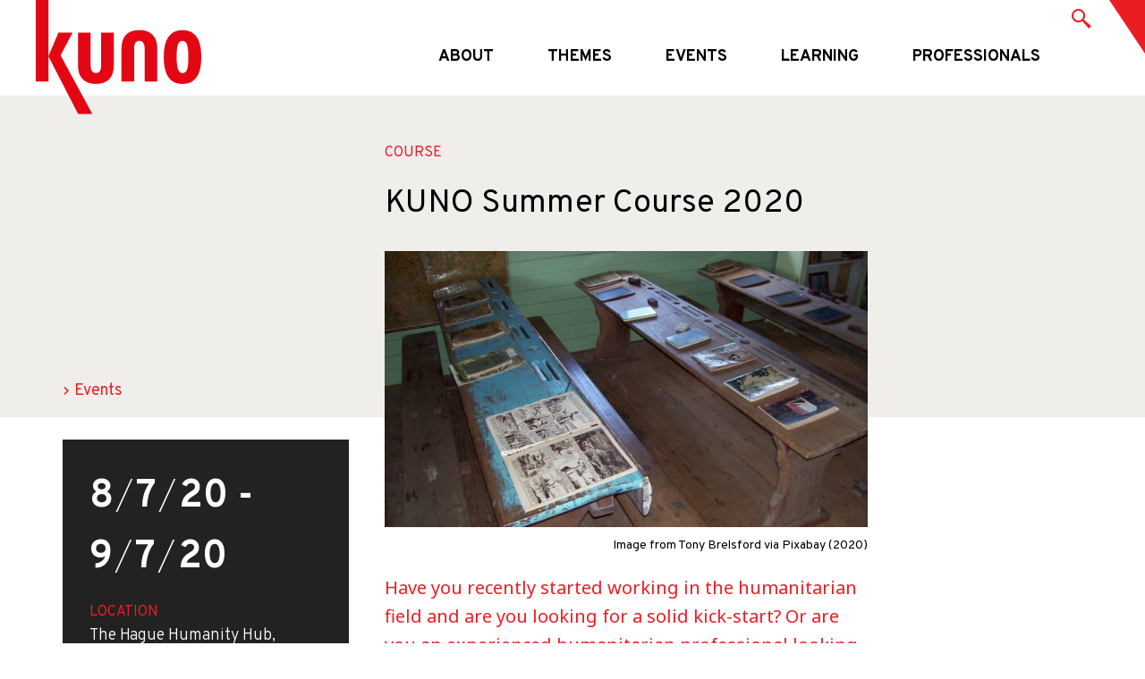

--- FILE ---
content_type: text/html; charset=UTF-8
request_url: https://www.kuno-platform.nl/events/kuno-summer-course-2020/
body_size: 15748
content:
<!DOCTYPE html>
<!--[if IE 8 ]>    <html lang="en-GB" class="ie8"> <![endif]-->
<!--[if IE 9 ]>    <html lang="en-GB" class="ie9"> <![endif]-->
<!--[if (gt IE 9)|!(IE)]><!-->
<html lang="en-GB">
<!--<![endif]-->
<head>
  <meta charset="UTF-8" />
  <meta http-equiv="X-UA-Compatible" content="IE=edge">
  
  <meta name="viewport" content="width=device-width, initial-scale=1, user-scalable=no">
  <meta name="format-detection" content="telephone=no">
  <link rel="shortcut icon" href="https://www.kuno-platform.nl/wp-content/themes/kuno/img/favicon/favicon.ico" />
  <link rel="icon" sizes="16x16 32x32" href="https://www.kuno-platform.nl/wp-content/themes/kuno/img/favicon/favicon.ico">
  <link rel="apple-touch-icon" sizes="57x57" href="https://www.kuno-platform.nl/wp-content/themes/kuno/img/favicon/apple-icon-57x57.png">
  <link rel="apple-touch-icon" sizes="60x60" href="https://www.kuno-platform.nl/wp-content/themes/kuno/img/favicon/apple-icon-60x60.png">
  <link rel="apple-touch-icon" sizes="72x72" href="https://www.kuno-platform.nl/wp-content/themes/kuno/img/favicon/apple-icon-72x72.png">
  <link rel="apple-touch-icon" sizes="76x76" href="https://www.kuno-platform.nl/wp-content/themes/kuno/img/favicon/apple-icon-76x76.png">
  <link rel="apple-touch-icon" sizes="114x114" href="https://www.kuno-platform.nl/wp-content/themes/kuno/img/favicon/apple-icon-114x114.png">
  <link rel="apple-touch-icon" sizes="120x120" href="https://www.kuno-platform.nl/wp-content/themes/kuno/img/favicon/apple-icon-120x120.png">
  <link rel="apple-touch-icon" sizes="144x144" href="https://www.kuno-platform.nl/wp-content/themes/kuno/img/favicon/apple-icon-144x144.png">
  <link rel="apple-touch-icon" sizes="152x152" href="https://www.kuno-platform.nl/wp-content/themes/kuno/img/favicon/apple-icon-152x152.png">
  <link rel="apple-touch-icon" sizes="180x180" href="https://www.kuno-platform.nl/wp-content/themes/kuno/img/favicon/apple-icon-180x180.png">
  <link rel="icon" type="image/png" sizes="192x192"  href="https://www.kuno-platform.nl/wp-content/themes/kuno/img/favicon/android-icon-192x192.png">
  <link rel="icon" type="image/png" sizes="32x32" href="https://www.kuno-platform.nl/wp-content/themes/kuno/img/favicon/favicon-32x32.png">
  <link rel="icon" type="image/png" sizes="96x96" href="https://www.kuno-platform.nl/wp-content/themes/kuno/img/favicon/favicon-96x96.png">
  <link rel="icon" type="image/png" sizes="16x16" href="https://www.kuno-platform.nl/wp-content/themes/kuno/img/favicon/favicon-16x16.png">
  <link rel="manifest" href="https://www.kuno-platform.nl/wp-content/themes/kuno/img/favicon/manifest.json">
  <meta name="msapplication-TileImage" content="https://www.kuno-platform.nl/wp-content/themes/kuno/img/favicon/ms-icon-144x144.png">
  <link rel="profile" href="http://gmpg.org/xfn/11" />
  
  
  
  <meta name='robots' content='index, follow, max-image-preview:large, max-snippet:-1, max-video-preview:-1' />
	<style>img:is([sizes="auto" i], [sizes^="auto," i]) { contain-intrinsic-size: 3000px 1500px }</style>
	
	<!-- This site is optimized with the Yoast SEO plugin v26.4 - https://yoast.com/wordpress/plugins/seo/ -->
	<title>KUNO Summer Course 2020 - Kuno - Platform for Humanitarian Knowledge Exchange</title>
<link data-rocket-preload as="style" href="https://fonts.googleapis.com/css?family=Overpass%3A100%2C200%2C300%2C400%2C600%2C700%7CRoboto%3A300%2C400%2C500%2C700%7CNoto%20Sans%3A100%2C300%2C400%2C700&#038;display=swap" rel="preload">
<link href="https://fonts.googleapis.com/css?family=Overpass%3A100%2C200%2C300%2C400%2C600%2C700%7CRoboto%3A300%2C400%2C500%2C700%7CNoto%20Sans%3A100%2C300%2C400%2C700&#038;display=swap" media="print" onload="this.media=&#039;all&#039;" rel="stylesheet">
<noscript><link rel="stylesheet" href="https://fonts.googleapis.com/css?family=Overpass%3A100%2C200%2C300%2C400%2C600%2C700%7CRoboto%3A300%2C400%2C500%2C700%7CNoto%20Sans%3A100%2C300%2C400%2C700&#038;display=swap"></noscript>
	<link rel="canonical" href="https://www.kuno-platform.nl/events/kuno-summer-course-2020/" />
	<meta property="og:locale" content="en_GB" />
	<meta property="og:type" content="article" />
	<meta property="og:title" content="KUNO Summer Course 2020 - Kuno - Platform for Humanitarian Knowledge Exchange" />
	<meta property="og:description" content="Have you recently started working in the humanitarian field and are you looking for a solid kick-start? Or are you an experienced humanitarian professional looking for a thorough update? The KUNO Summer Course is there for you." />
	<meta property="og:url" content="https://www.kuno-platform.nl/events/kuno-summer-course-2020/" />
	<meta property="og:site_name" content="Kuno - Platform for Humanitarian Knowledge Exchange" />
	<meta property="article:modified_time" content="2020-07-06T09:45:53+00:00" />
	<meta property="og:image" content="https://www.kuno-platform.nl/wp-content/uploads/2020/03/kuno-summer-course-2020.jpg" />
	<meta property="og:image:width" content="1920" />
	<meta property="og:image:height" content="1278" />
	<meta property="og:image:type" content="image/jpeg" />
	<meta name="twitter:card" content="summary_large_image" />
	<script type="application/ld+json" class="yoast-schema-graph">{"@context":"https://schema.org","@graph":[{"@type":"WebPage","@id":"https://www.kuno-platform.nl/events/kuno-summer-course-2020/","url":"https://www.kuno-platform.nl/events/kuno-summer-course-2020/","name":"KUNO Summer Course 2020 - Kuno - Platform for Humanitarian Knowledge Exchange","isPartOf":{"@id":"https://www.kuno-platform.nl/#website"},"primaryImageOfPage":{"@id":"https://www.kuno-platform.nl/events/kuno-summer-course-2020/#primaryimage"},"image":{"@id":"https://www.kuno-platform.nl/events/kuno-summer-course-2020/#primaryimage"},"thumbnailUrl":"https://www.kuno-platform.nl/wp-content/uploads/2020/03/kuno-summer-course-2020.jpg","datePublished":"2020-03-09T12:44:49+00:00","dateModified":"2020-07-06T09:45:53+00:00","breadcrumb":{"@id":"https://www.kuno-platform.nl/events/kuno-summer-course-2020/#breadcrumb"},"inLanguage":"en-GB","potentialAction":[{"@type":"ReadAction","target":["https://www.kuno-platform.nl/events/kuno-summer-course-2020/"]}]},{"@type":"ImageObject","inLanguage":"en-GB","@id":"https://www.kuno-platform.nl/events/kuno-summer-course-2020/#primaryimage","url":"https://www.kuno-platform.nl/wp-content/uploads/2020/03/kuno-summer-course-2020.jpg","contentUrl":"https://www.kuno-platform.nl/wp-content/uploads/2020/03/kuno-summer-course-2020.jpg","width":1920,"height":1278,"caption":"Image from Tony Brelsford via Pixabay (2020)"},{"@type":"BreadcrumbList","@id":"https://www.kuno-platform.nl/events/kuno-summer-course-2020/#breadcrumb","itemListElement":[{"@type":"ListItem","position":1,"name":"Home","item":"https://www.kuno-platform.nl/"},{"@type":"ListItem","position":2,"name":"KUNO Summer Course 2020"}]},{"@type":"WebSite","@id":"https://www.kuno-platform.nl/#website","url":"https://www.kuno-platform.nl/","name":"Kuno - Platform for Humanitarian Knowledge Exchange","description":"Platform for Humanitarian Knowledge Exchange","publisher":{"@id":"https://www.kuno-platform.nl/#organization"},"potentialAction":[{"@type":"SearchAction","target":{"@type":"EntryPoint","urlTemplate":"https://www.kuno-platform.nl/?s={search_term_string}"},"query-input":{"@type":"PropertyValueSpecification","valueRequired":true,"valueName":"search_term_string"}}],"inLanguage":"en-GB"},{"@type":"Organization","@id":"https://www.kuno-platform.nl/#organization","name":"Kuno","url":"https://www.kuno-platform.nl/","logo":{"@type":"ImageObject","inLanguage":"en-GB","@id":"https://www.kuno-platform.nl/#/schema/logo/image/","url":"https://www.kuno-platform.nl/wp-content/uploads/2017/12/kuno_logo_small.png","contentUrl":"https://www.kuno-platform.nl/wp-content/uploads/2017/12/kuno_logo_small.png","width":200,"height":100,"caption":"Kuno"},"image":{"@id":"https://www.kuno-platform.nl/#/schema/logo/image/"}}]}</script>
	<!-- / Yoast SEO plugin. -->


<link href='https://fonts.gstatic.com' crossorigin rel='preconnect' />
<link rel='stylesheet' id='wp-block-library-css' href='https://www.kuno-platform.nl/wp-includes/css/dist/block-library/style.min.css?ver=6.8.3' type='text/css' media='all' />
<style id='classic-theme-styles-inline-css' type='text/css'>
/*! This file is auto-generated */
.wp-block-button__link{color:#fff;background-color:#32373c;border-radius:9999px;box-shadow:none;text-decoration:none;padding:calc(.667em + 2px) calc(1.333em + 2px);font-size:1.125em}.wp-block-file__button{background:#32373c;color:#fff;text-decoration:none}
</style>
<style id='global-styles-inline-css' type='text/css'>
:root{--wp--preset--aspect-ratio--square: 1;--wp--preset--aspect-ratio--4-3: 4/3;--wp--preset--aspect-ratio--3-4: 3/4;--wp--preset--aspect-ratio--3-2: 3/2;--wp--preset--aspect-ratio--2-3: 2/3;--wp--preset--aspect-ratio--16-9: 16/9;--wp--preset--aspect-ratio--9-16: 9/16;--wp--preset--color--black: #000000;--wp--preset--color--cyan-bluish-gray: #abb8c3;--wp--preset--color--white: #ffffff;--wp--preset--color--pale-pink: #f78da7;--wp--preset--color--vivid-red: #cf2e2e;--wp--preset--color--luminous-vivid-orange: #ff6900;--wp--preset--color--luminous-vivid-amber: #fcb900;--wp--preset--color--light-green-cyan: #7bdcb5;--wp--preset--color--vivid-green-cyan: #00d084;--wp--preset--color--pale-cyan-blue: #8ed1fc;--wp--preset--color--vivid-cyan-blue: #0693e3;--wp--preset--color--vivid-purple: #9b51e0;--wp--preset--gradient--vivid-cyan-blue-to-vivid-purple: linear-gradient(135deg,rgba(6,147,227,1) 0%,rgb(155,81,224) 100%);--wp--preset--gradient--light-green-cyan-to-vivid-green-cyan: linear-gradient(135deg,rgb(122,220,180) 0%,rgb(0,208,130) 100%);--wp--preset--gradient--luminous-vivid-amber-to-luminous-vivid-orange: linear-gradient(135deg,rgba(252,185,0,1) 0%,rgba(255,105,0,1) 100%);--wp--preset--gradient--luminous-vivid-orange-to-vivid-red: linear-gradient(135deg,rgba(255,105,0,1) 0%,rgb(207,46,46) 100%);--wp--preset--gradient--very-light-gray-to-cyan-bluish-gray: linear-gradient(135deg,rgb(238,238,238) 0%,rgb(169,184,195) 100%);--wp--preset--gradient--cool-to-warm-spectrum: linear-gradient(135deg,rgb(74,234,220) 0%,rgb(151,120,209) 20%,rgb(207,42,186) 40%,rgb(238,44,130) 60%,rgb(251,105,98) 80%,rgb(254,248,76) 100%);--wp--preset--gradient--blush-light-purple: linear-gradient(135deg,rgb(255,206,236) 0%,rgb(152,150,240) 100%);--wp--preset--gradient--blush-bordeaux: linear-gradient(135deg,rgb(254,205,165) 0%,rgb(254,45,45) 50%,rgb(107,0,62) 100%);--wp--preset--gradient--luminous-dusk: linear-gradient(135deg,rgb(255,203,112) 0%,rgb(199,81,192) 50%,rgb(65,88,208) 100%);--wp--preset--gradient--pale-ocean: linear-gradient(135deg,rgb(255,245,203) 0%,rgb(182,227,212) 50%,rgb(51,167,181) 100%);--wp--preset--gradient--electric-grass: linear-gradient(135deg,rgb(202,248,128) 0%,rgb(113,206,126) 100%);--wp--preset--gradient--midnight: linear-gradient(135deg,rgb(2,3,129) 0%,rgb(40,116,252) 100%);--wp--preset--font-size--small: 13px;--wp--preset--font-size--medium: 20px;--wp--preset--font-size--large: 36px;--wp--preset--font-size--x-large: 42px;--wp--preset--spacing--20: 0.44rem;--wp--preset--spacing--30: 0.67rem;--wp--preset--spacing--40: 1rem;--wp--preset--spacing--50: 1.5rem;--wp--preset--spacing--60: 2.25rem;--wp--preset--spacing--70: 3.38rem;--wp--preset--spacing--80: 5.06rem;--wp--preset--shadow--natural: 6px 6px 9px rgba(0, 0, 0, 0.2);--wp--preset--shadow--deep: 12px 12px 50px rgba(0, 0, 0, 0.4);--wp--preset--shadow--sharp: 6px 6px 0px rgba(0, 0, 0, 0.2);--wp--preset--shadow--outlined: 6px 6px 0px -3px rgba(255, 255, 255, 1), 6px 6px rgba(0, 0, 0, 1);--wp--preset--shadow--crisp: 6px 6px 0px rgba(0, 0, 0, 1);}:where(.is-layout-flex){gap: 0.5em;}:where(.is-layout-grid){gap: 0.5em;}body .is-layout-flex{display: flex;}.is-layout-flex{flex-wrap: wrap;align-items: center;}.is-layout-flex > :is(*, div){margin: 0;}body .is-layout-grid{display: grid;}.is-layout-grid > :is(*, div){margin: 0;}:where(.wp-block-columns.is-layout-flex){gap: 2em;}:where(.wp-block-columns.is-layout-grid){gap: 2em;}:where(.wp-block-post-template.is-layout-flex){gap: 1.25em;}:where(.wp-block-post-template.is-layout-grid){gap: 1.25em;}.has-black-color{color: var(--wp--preset--color--black) !important;}.has-cyan-bluish-gray-color{color: var(--wp--preset--color--cyan-bluish-gray) !important;}.has-white-color{color: var(--wp--preset--color--white) !important;}.has-pale-pink-color{color: var(--wp--preset--color--pale-pink) !important;}.has-vivid-red-color{color: var(--wp--preset--color--vivid-red) !important;}.has-luminous-vivid-orange-color{color: var(--wp--preset--color--luminous-vivid-orange) !important;}.has-luminous-vivid-amber-color{color: var(--wp--preset--color--luminous-vivid-amber) !important;}.has-light-green-cyan-color{color: var(--wp--preset--color--light-green-cyan) !important;}.has-vivid-green-cyan-color{color: var(--wp--preset--color--vivid-green-cyan) !important;}.has-pale-cyan-blue-color{color: var(--wp--preset--color--pale-cyan-blue) !important;}.has-vivid-cyan-blue-color{color: var(--wp--preset--color--vivid-cyan-blue) !important;}.has-vivid-purple-color{color: var(--wp--preset--color--vivid-purple) !important;}.has-black-background-color{background-color: var(--wp--preset--color--black) !important;}.has-cyan-bluish-gray-background-color{background-color: var(--wp--preset--color--cyan-bluish-gray) !important;}.has-white-background-color{background-color: var(--wp--preset--color--white) !important;}.has-pale-pink-background-color{background-color: var(--wp--preset--color--pale-pink) !important;}.has-vivid-red-background-color{background-color: var(--wp--preset--color--vivid-red) !important;}.has-luminous-vivid-orange-background-color{background-color: var(--wp--preset--color--luminous-vivid-orange) !important;}.has-luminous-vivid-amber-background-color{background-color: var(--wp--preset--color--luminous-vivid-amber) !important;}.has-light-green-cyan-background-color{background-color: var(--wp--preset--color--light-green-cyan) !important;}.has-vivid-green-cyan-background-color{background-color: var(--wp--preset--color--vivid-green-cyan) !important;}.has-pale-cyan-blue-background-color{background-color: var(--wp--preset--color--pale-cyan-blue) !important;}.has-vivid-cyan-blue-background-color{background-color: var(--wp--preset--color--vivid-cyan-blue) !important;}.has-vivid-purple-background-color{background-color: var(--wp--preset--color--vivid-purple) !important;}.has-black-border-color{border-color: var(--wp--preset--color--black) !important;}.has-cyan-bluish-gray-border-color{border-color: var(--wp--preset--color--cyan-bluish-gray) !important;}.has-white-border-color{border-color: var(--wp--preset--color--white) !important;}.has-pale-pink-border-color{border-color: var(--wp--preset--color--pale-pink) !important;}.has-vivid-red-border-color{border-color: var(--wp--preset--color--vivid-red) !important;}.has-luminous-vivid-orange-border-color{border-color: var(--wp--preset--color--luminous-vivid-orange) !important;}.has-luminous-vivid-amber-border-color{border-color: var(--wp--preset--color--luminous-vivid-amber) !important;}.has-light-green-cyan-border-color{border-color: var(--wp--preset--color--light-green-cyan) !important;}.has-vivid-green-cyan-border-color{border-color: var(--wp--preset--color--vivid-green-cyan) !important;}.has-pale-cyan-blue-border-color{border-color: var(--wp--preset--color--pale-cyan-blue) !important;}.has-vivid-cyan-blue-border-color{border-color: var(--wp--preset--color--vivid-cyan-blue) !important;}.has-vivid-purple-border-color{border-color: var(--wp--preset--color--vivid-purple) !important;}.has-vivid-cyan-blue-to-vivid-purple-gradient-background{background: var(--wp--preset--gradient--vivid-cyan-blue-to-vivid-purple) !important;}.has-light-green-cyan-to-vivid-green-cyan-gradient-background{background: var(--wp--preset--gradient--light-green-cyan-to-vivid-green-cyan) !important;}.has-luminous-vivid-amber-to-luminous-vivid-orange-gradient-background{background: var(--wp--preset--gradient--luminous-vivid-amber-to-luminous-vivid-orange) !important;}.has-luminous-vivid-orange-to-vivid-red-gradient-background{background: var(--wp--preset--gradient--luminous-vivid-orange-to-vivid-red) !important;}.has-very-light-gray-to-cyan-bluish-gray-gradient-background{background: var(--wp--preset--gradient--very-light-gray-to-cyan-bluish-gray) !important;}.has-cool-to-warm-spectrum-gradient-background{background: var(--wp--preset--gradient--cool-to-warm-spectrum) !important;}.has-blush-light-purple-gradient-background{background: var(--wp--preset--gradient--blush-light-purple) !important;}.has-blush-bordeaux-gradient-background{background: var(--wp--preset--gradient--blush-bordeaux) !important;}.has-luminous-dusk-gradient-background{background: var(--wp--preset--gradient--luminous-dusk) !important;}.has-pale-ocean-gradient-background{background: var(--wp--preset--gradient--pale-ocean) !important;}.has-electric-grass-gradient-background{background: var(--wp--preset--gradient--electric-grass) !important;}.has-midnight-gradient-background{background: var(--wp--preset--gradient--midnight) !important;}.has-small-font-size{font-size: var(--wp--preset--font-size--small) !important;}.has-medium-font-size{font-size: var(--wp--preset--font-size--medium) !important;}.has-large-font-size{font-size: var(--wp--preset--font-size--large) !important;}.has-x-large-font-size{font-size: var(--wp--preset--font-size--x-large) !important;}
:where(.wp-block-post-template.is-layout-flex){gap: 1.25em;}:where(.wp-block-post-template.is-layout-grid){gap: 1.25em;}
:where(.wp-block-columns.is-layout-flex){gap: 2em;}:where(.wp-block-columns.is-layout-grid){gap: 2em;}
:root :where(.wp-block-pullquote){font-size: 1.5em;line-height: 1.6;}
</style>
<link rel='stylesheet' id='baseCSS-css' href='https://www.kuno-platform.nl/wp-content/themes/kuno/css/dist/style.css?ver=1.31' type='text/css' media='all' />
<script type="text/javascript" src="https://www.kuno-platform.nl/wp-includes/js/jquery/jquery.min.js?ver=3.7.1" id="jquery-core-js"></script>
<link rel='shortlink' href='https://www.kuno-platform.nl/?p=2155' />
  
<meta name="generator" content="WP Rocket 3.19.4" data-wpr-features="wpr_preload_links wpr_desktop" /></head>
  <body class="wp-singular events-template-default single single-events postid-2155 wp-theme-kuno">
    <header data-rocket-location-hash="9a33178a9a4041daf1dc178c5820e80c" class="c-site-header">
      <div data-rocket-location-hash="b375f21ef41049fe1caadd82737ef271" class="c-site-header__inner">
        <span class="h-arrow-top"></span>
        <div data-rocket-location-hash="454ceaa9dff95aa30661ddbca46ce8b5" id="wrap">
          <form name="searchForm" action="https://www.kuno-platform.nl/?s" autocomplete="off">
            <input id="search" type="search" class="search-input" placeholder="Press Enter To Search" name="s" value="">
            <input type="submit" id="searchPlease" class="submit-button"/>
            <button class="js-search-button search-button"></button>
          </form>
        </div>
        <div data-rocket-location-hash="290292662c3eefcc2ca5fdb366eae674" class="l-content-container">
          <div class="c-site-banner">
            <a href="https://www.kuno-platform.nl/" class="c-site-banner__logo h-img-container">
              <div class="js-logo-home">
                <svg version="1.1" id="Layer_1" xmlns="http://www.w3.org/2000/svg" xmlns:xlink="http://www.w3.org/1999/xlink" x="0px" y="0px"
	 viewBox="0 0 177.7 86.4" style="enable-background:new 0 0 177.7 86.4;" xml:space="preserve">
<style type="text/css">
	.st0{fill:#FFFFFF;}
</style>
<g>
	<path class="st0" d="M39.6,17.6h-6.3V34c0,2.5-0.9,3.8-2.6,3.8c-1.8,0-2.7-1.3-2.7-3.8V17.6h-6.3v16.3c0,3.1,0.8,5.5,2.4,7.1
		c1.5,1.5,3.7,2.3,6.5,2.3c6,0,9-3.2,9-9.6V17.6z"/>
	<path class="st0" d="M43.4,42.1h6.3V25.5c0-2.5,0.9-3.8,2.6-3.8c1.8,0,2.7,1.3,2.7,3.8v16.6h6.3V25.7c0-3.1-0.8-5.5-2.4-7.1
		c-1.5-1.5-3.7-2.3-6.5-2.3c-6,0-9,3.2-9,9.6V42.1z"/>
	<path class="st0" d="M76.2,36.2c-0.4,1.1-1.2,1.7-2.2,1.7c-1,0-1.8-0.6-2.2-1.7c-0.5-1.2-0.7-3.4-0.7-6.4c0-3.1,0.2-5.2,0.7-6.4
		c0.4-1.1,1.2-1.7,2.2-1.7c1,0,1.8,0.6,2.2,1.7c0.5,1.2,0.7,3.4,0.7,6.4S76.6,35,76.2,36.2 M74,16.3c-6.3,0-9.4,4.5-9.4,13.5
		c0,9,3.1,13.5,9.3,13.5c6.3,0,9.4-4.5,9.4-13.5C83.3,20.8,80.2,16.3,74,16.3"/>
</g>
<rect x="0.5" y="1.1" class="st0" width="6.3" height="41"/>
<polygon class="st0" points="11.9,17.6 6.9,29.4 21.8,58.5 28.9,58.5 13,29 18.9,17.6 "/>
<g>
	<path class="st0" d="M154.2,85.7v-1h-2.5v-2.4h1.6v-1h-1.6v-1.9h2.4v-1h-3.4v7.3H154.2z M147.9,83.6V82h-1.8v1h0.8v0.5
		c0,0.4-0.1,0.8-0.2,1c-0.1,0.2-0.4,0.3-0.7,0.3c-0.2,0-0.4-0.1-0.6-0.2c-0.2-0.2-0.3-0.4-0.4-0.6c-0.1-0.3-0.2-0.6-0.2-0.9
		c0-0.3-0.1-0.6-0.1-1c0-0.4,0-0.7,0.1-1.1c0-0.3,0.1-0.6,0.2-0.9c0.1-0.2,0.2-0.4,0.4-0.6c0.1-0.1,0.3-0.2,0.5-0.2
		c0.3,0,0.5,0.1,0.6,0.2c0.1,0.2,0.3,0.4,0.3,0.8l1-0.3c-0.1-0.5-0.3-1-0.6-1.3c-0.3-0.3-0.7-0.5-1.3-0.5c-0.4,0-0.7,0.1-1,0.3
		c-0.3,0.2-0.5,0.4-0.7,0.8c-0.2,0.3-0.3,0.7-0.4,1.2c-0.1,0.5-0.1,1-0.1,1.5c0,0.5,0,1,0.1,1.5c0.1,0.5,0.2,0.9,0.4,1.2
		c0.2,0.3,0.4,0.6,0.7,0.8c0.3,0.2,0.6,0.3,1,0.3c0.4,0,0.7-0.1,0.9-0.2c0.3-0.1,0.5-0.3,0.6-0.5c0.2-0.2,0.3-0.4,0.4-0.7
		C147.9,84.2,147.9,83.9,147.9,83.6 M141.2,85.7v-7.3h-1v3.2V82c0,0.1,0,0.3,0,0.4c0,0.1,0,0.3,0,0.4c0,0.1,0,0.2,0,0.3
		c0,0-0.1-0.1-0.1-0.2c0-0.1-0.1-0.2-0.1-0.3c0-0.1-0.1-0.2-0.1-0.3c0-0.1-0.1-0.2-0.1-0.3l-1.6-3.5h-1v7.3h1v-3.6v-0.3
		c0-0.1,0-0.3,0-0.4c0-0.1,0-0.3,0-0.4c0-0.1,0-0.2,0-0.3c0,0.1,0.1,0.1,0.1,0.2c0,0.1,0.1,0.2,0.1,0.3c0,0.1,0.1,0.2,0.1,0.3
		c0,0.1,0.1,0.2,0.1,0.3l1.8,3.9H141.2z M133,82.8h-1.2l0.3-1.2c0-0.1,0.1-0.3,0.1-0.4c0-0.2,0.1-0.3,0.1-0.5c0-0.1,0.1-0.3,0.1-0.4
		c0-0.1,0-0.2,0.1-0.3c0,0.1,0,0.2,0.1,0.3c0,0.1,0,0.3,0.1,0.4c0,0.2,0.1,0.3,0.1,0.5c0,0.2,0.1,0.3,0.1,0.4L133,82.8z M134.7,85.7
		l-1.8-7.3h-1l-1.8,7.3h1.1l0.4-1.9h1.6l0.4,1.9H134.7z M127.8,85.7v-7.3h-1v2.9h-2v-2.9h-1v7.3h1v-3.4h2v3.4H127.8z M121.2,84
		l-0.9-0.3c-0.1,0.4-0.2,0.7-0.3,0.9c-0.1,0.2-0.3,0.3-0.6,0.3c-0.2,0-0.4-0.1-0.6-0.2c-0.1-0.2-0.3-0.4-0.4-0.6
		c-0.1-0.3-0.2-0.5-0.2-0.9c0-0.3-0.1-0.7-0.1-1c0-0.3,0-0.6,0-1c0-0.3,0.1-0.6,0.2-0.9c0.1-0.3,0.2-0.5,0.3-0.6
		c0.1-0.2,0.3-0.2,0.5-0.2c0.3,0,0.5,0.1,0.6,0.3c0.1,0.2,0.2,0.4,0.3,0.8l1-0.3c0-0.3-0.1-0.5-0.2-0.7c-0.1-0.2-0.2-0.4-0.4-0.6
		c-0.1-0.2-0.3-0.3-0.6-0.4c-0.2-0.1-0.5-0.1-0.8-0.1c-0.4,0-0.7,0.1-1,0.3c-0.3,0.2-0.5,0.5-0.7,0.8c-0.2,0.3-0.3,0.7-0.4,1.2
		c-0.1,0.5-0.1,0.9-0.1,1.5c0,0.5,0,1,0.1,1.5c0.1,0.5,0.2,0.8,0.4,1.2c0.2,0.3,0.4,0.6,0.7,0.8c0.3,0.2,0.6,0.3,1,0.3
		c0.3,0,0.6,0,0.8-0.1c0.2-0.1,0.4-0.2,0.6-0.4c0.2-0.2,0.3-0.4,0.4-0.6C121.1,84.5,121.1,84.3,121.2,84 M115.2,85.7l-1.6-3.8
		l1.5-3.5H114l-0.4,1.2c0,0.1-0.1,0.2-0.1,0.3c0,0.1-0.1,0.3-0.1,0.4s-0.1,0.2-0.1,0.4s-0.1,0.2-0.1,0.3c0-0.1,0-0.1-0.1-0.3
		c0-0.1-0.1-0.2-0.1-0.4c0-0.1-0.1-0.3-0.1-0.4s-0.1-0.2-0.1-0.3l-0.4-1.2h-1.1l1.5,3.5l-1.6,3.7h1.1l0.6-1.4c0-0.1,0.1-0.2,0.1-0.3
		c0-0.1,0.1-0.3,0.1-0.4c0-0.1,0.1-0.2,0.1-0.3c0-0.1,0.1-0.2,0.1-0.3c0,0.1,0,0.1,0.1,0.3c0,0.1,0.1,0.2,0.1,0.4
		c0,0.1,0.1,0.2,0.1,0.4c0,0.1,0.1,0.2,0.1,0.3l0.6,1.4H115.2z M109,85.7v-1h-2.5v-2.4h1.6v-1h-1.6v-1.9h2.4v-1h-3.4v7.3H109z
		 M99.4,85.7v-1h-2.5v-2.4h1.6v-1h-1.6v-1.9h2.4v-1h-3.4v7.3H99.4z M93.2,83.6V82h-1.8v1h0.8v0.5c0,0.4-0.1,0.8-0.2,1
		c-0.1,0.2-0.4,0.3-0.7,0.3c-0.2,0-0.4-0.1-0.6-0.2c-0.2-0.2-0.3-0.4-0.4-0.6c-0.1-0.3-0.2-0.6-0.2-0.9c0-0.3-0.1-0.6-0.1-1
		c0-0.4,0-0.7,0.1-1.1c0-0.3,0.1-0.6,0.2-0.9c0.1-0.2,0.2-0.4,0.4-0.6c0.1-0.1,0.3-0.2,0.5-0.2c0.3,0,0.5,0.1,0.6,0.2
		c0.1,0.2,0.3,0.4,0.3,0.8l1-0.3c-0.1-0.5-0.3-1-0.6-1.3c-0.3-0.3-0.7-0.5-1.3-0.5c-0.4,0-0.7,0.1-1,0.3c-0.3,0.2-0.5,0.4-0.7,0.8
		c-0.2,0.3-0.3,0.7-0.4,1.2c-0.1,0.5-0.1,1-0.1,1.5c0,0.5,0,1,0.1,1.5c0.1,0.5,0.2,0.9,0.4,1.2c0.2,0.3,0.4,0.6,0.7,0.8
		c0.3,0.2,0.6,0.3,1,0.3c0.4,0,0.7-0.1,0.9-0.2c0.3-0.1,0.5-0.3,0.6-0.5c0.2-0.2,0.3-0.4,0.4-0.7C93.1,84.2,93.2,83.9,93.2,83.6
		 M85.5,83c0,0.3-0.1,0.6-0.2,0.9c-0.1,0.3-0.2,0.5-0.4,0.6c-0.2,0.2-0.4,0.2-0.6,0.2h-0.7v-5.3h0.7c0.3,0,0.5,0.1,0.6,0.2
		c0.2,0.2,0.3,0.4,0.4,0.6c0.1,0.2,0.2,0.5,0.2,0.8c0,0.3,0.1,0.6,0.1,0.9C85.6,82.4,85.5,82.7,85.5,83 M86.5,80.6
		c-0.1-0.4-0.2-0.8-0.4-1.1c-0.2-0.3-0.4-0.6-0.7-0.7c-0.3-0.2-0.6-0.3-1-0.3h-1.8v7.3h1.8c0.4,0,0.7-0.1,1-0.3
		c0.3-0.2,0.5-0.4,0.7-0.8c0.2-0.3,0.3-0.7,0.4-1.2c0.1-0.5,0.1-0.9,0.1-1.5S86.6,81,86.5,80.6 M80.1,85.7v-1h-2.5v-2.4h1.6v-1h-1.6
		v-1.9H80v-1h-3.4v7.3H80.1z M74.2,85.7v-1h-2.3v-6.3h-1v7.3H74.2z M68.5,78.4h-1l-0.4,2.6c0,0.1,0,0.3-0.1,0.5
		c0,0.2-0.1,0.4-0.1,0.7c0,0.2-0.1,0.4-0.1,0.6c0,0.2-0.1,0.3-0.1,0.4c0-0.1,0-0.2-0.1-0.4c0-0.2-0.1-0.4-0.1-0.6
		c0-0.2-0.1-0.5-0.1-0.7c0-0.2-0.1-0.4-0.1-0.5L66,78.4h-0.8l-0.4,2.6c0,0.1,0,0.3-0.1,0.5c0,0.2-0.1,0.4-0.1,0.7
		c0,0.2-0.1,0.5-0.1,0.6c0,0.2-0.1,0.3-0.1,0.4c0-0.1,0-0.2-0.1-0.4c0-0.2-0.1-0.4-0.1-0.6c0-0.2-0.1-0.5-0.1-0.7
		c0-0.2-0.1-0.4-0.1-0.5l-0.4-2.6h-1l1.3,7.3h0.8l0.5-2.6c0-0.1,0-0.3,0.1-0.5c0-0.2,0.1-0.4,0.1-0.6c0-0.2,0.1-0.4,0.1-0.6
		c0-0.2,0-0.3,0.1-0.4c0,0.1,0,0.2,0.1,0.4c0,0.2,0.1,0.4,0.1,0.6c0,0.2,0.1,0.4,0.1,0.6c0,0.2,0.1,0.4,0.1,0.5l0.5,2.5h0.8
		L68.5,78.4z M59.7,83.1c0,0.3-0.1,0.6-0.2,0.9c-0.1,0.3-0.2,0.5-0.4,0.6c-0.1,0.2-0.3,0.2-0.5,0.2c-0.2,0-0.4-0.1-0.6-0.2
		c-0.1-0.2-0.3-0.4-0.4-0.6c-0.1-0.3-0.2-0.6-0.2-0.9c0-0.3-0.1-0.7-0.1-1c0-0.3,0-0.7,0.1-1c0-0.3,0.1-0.6,0.2-0.9
		c0.1-0.3,0.2-0.5,0.3-0.6c0.1-0.2,0.3-0.2,0.6-0.2c0.2,0,0.4,0.1,0.6,0.2c0.1,0.2,0.3,0.4,0.4,0.6c0.1,0.3,0.2,0.6,0.2,0.9
		c0,0.3,0.1,0.7,0.1,1C59.7,82.4,59.7,82.8,59.7,83.1 M60.7,80.6c-0.1-0.5-0.2-0.9-0.4-1.2c-0.2-0.3-0.4-0.6-0.7-0.8
		c-0.3-0.2-0.6-0.3-1-0.3c-0.4,0-0.7,0.1-1,0.3c-0.3,0.2-0.5,0.5-0.7,0.8c-0.2,0.3-0.3,0.7-0.4,1.2c-0.1,0.5-0.1,0.9-0.1,1.5
		s0,1,0.1,1.5s0.2,0.9,0.4,1.2c0.2,0.3,0.4,0.6,0.7,0.8c0.3,0.2,0.6,0.3,1,0.3c0.4,0,0.7-0.1,1-0.3c0.3-0.2,0.5-0.5,0.7-0.8
		c0.2-0.3,0.3-0.7,0.4-1.2c0.1-0.5,0.1-0.9,0.1-1.5S60.7,81,60.7,80.6 M53.9,85.7v-7.3h-1v3.2V82c0,0.1,0,0.3,0,0.4
		c0,0.1,0,0.3,0,0.4c0,0.1,0,0.2,0,0.3c0,0-0.1-0.1-0.1-0.2c0-0.1-0.1-0.2-0.1-0.3c0-0.1-0.1-0.2-0.1-0.3c0-0.1-0.1-0.2-0.1-0.3
		l-1.6-3.5h-1v7.3h1v-3.6v-0.3c0-0.1,0-0.3,0-0.4c0-0.1,0-0.3,0-0.4c0-0.1,0-0.2,0-0.3c0,0.1,0.1,0.1,0.1,0.2c0,0.1,0.1,0.2,0.1,0.3
		c0,0.1,0.1,0.2,0.1,0.3c0,0.1,0.1,0.2,0.1,0.3l1.8,3.9H53.9z M47.5,85.7L45.8,81l1.6-2.6h-1.2l-1.2,2c0,0.1-0.1,0.1-0.1,0.2
		c-0.1,0.1-0.1,0.2-0.2,0.3c-0.1,0.1-0.1,0.2-0.2,0.3c0,0.1-0.1,0.2-0.1,0.2c0-0.1,0-0.1,0-0.2c0-0.1,0-0.2,0-0.3c0-0.1,0-0.2,0-0.3
		v-0.3v-1.8h-1v7.3h1V83l0.6-1l1.3,3.6H47.5z"/>
	<path class="st0" d="M177.2,72.1v-7.3h-1v3.2v0.3c0,0.1,0,0.3,0,0.4c0,0.1,0,0.3,0,0.4c0,0.1,0,0.2,0,0.3c0,0-0.1-0.1-0.1-0.2
		c0-0.1-0.1-0.2-0.1-0.3c0-0.1-0.1-0.2-0.1-0.3c0-0.1-0.1-0.2-0.1-0.3l-1.6-3.5h-1v7.3h1v-3.6v-0.3c0-0.1,0-0.3,0-0.4
		c0-0.1,0-0.3,0-0.4c0-0.1,0-0.2,0-0.3c0,0.1,0.1,0.1,0.1,0.2s0.1,0.2,0.1,0.3c0,0.1,0.1,0.2,0.1,0.3c0,0.1,0.1,0.2,0.1,0.3l1.8,3.9
		H177.2z M169,69.2h-1.2l0.3-1.2c0-0.1,0.1-0.3,0.1-0.4c0-0.2,0.1-0.3,0.1-0.5c0-0.1,0.1-0.3,0.1-0.4c0-0.1,0-0.2,0.1-0.3
		c0,0.1,0,0.2,0.1,0.3c0,0.1,0.1,0.3,0.1,0.4c0,0.2,0.1,0.3,0.1,0.5c0,0.2,0.1,0.3,0.1,0.4L169,69.2z M170.8,72.1l-1.8-7.3h-1
		l-1.8,7.3h1.1l0.4-1.9h1.6l0.4,1.9H170.8z M163.7,64.9h-1v7.3h1V64.9z M158.8,67.7c-0.2,0.2-0.4,0.3-0.8,0.3H157v-2.1h0.9
		c0.3,0,0.6,0.1,0.8,0.2s0.3,0.4,0.3,0.8C159,67.3,159,67.6,158.8,67.7 M160.1,72.1l-1.2-3.3c0.3-0.1,0.6-0.4,0.8-0.7
		c0.2-0.3,0.3-0.7,0.3-1.2c0-0.4-0.1-0.7-0.2-0.9c-0.1-0.3-0.3-0.5-0.4-0.6c-0.2-0.2-0.4-0.3-0.6-0.4c-0.2-0.1-0.5-0.1-0.8-0.1h-2
		v7.3h1V69h0.8l1.1,3.2H160.1z M151.9,69.2h-1.2l0.3-1.2c0-0.1,0.1-0.3,0.1-0.4c0-0.2,0.1-0.3,0.1-0.5c0-0.1,0.1-0.3,0.1-0.4
		c0-0.1,0-0.2,0.1-0.3c0,0.1,0,0.2,0.1,0.3c0,0.1,0.1,0.3,0.1,0.4s0.1,0.3,0.1,0.5c0,0.2,0.1,0.3,0.1,0.4L151.9,69.2z M153.7,72.1
		l-1.8-7.3h-1.1l-1.8,7.3h1.1l0.4-1.9h1.6l0.4,1.9H153.7z M147.7,65.9v-1h-3.7v1h1.3v6.3h1v-6.3H147.7z M141.6,64.9h-1v7.3h1V64.9z
		 M137.7,72.1v-7.3h-1v3.2v0.3c0,0.1,0,0.3,0,0.4c0,0.1,0,0.3,0,0.4c0,0.1,0,0.2,0,0.3c0,0-0.1-0.1-0.1-0.2c0-0.1-0.1-0.2-0.1-0.3
		c0-0.1-0.1-0.2-0.1-0.3c0-0.1-0.1-0.2-0.1-0.3l-1.6-3.5h-1v7.3h1v-3.6v-0.3c0-0.1,0-0.3,0-0.4c0-0.1,0-0.3,0-0.4c0-0.1,0-0.2,0-0.3
		c0,0.1,0.1,0.1,0.1,0.2s0.1,0.2,0.1,0.3c0,0.1,0.1,0.2,0.1,0.3c0,0.1,0.1,0.2,0.1,0.3l1.8,3.9H137.7z M129.6,69.2h-1.2l0.3-1.2
		c0-0.1,0.1-0.3,0.1-0.4c0-0.2,0.1-0.3,0.1-0.5c0-0.1,0.1-0.3,0.1-0.4c0-0.1,0-0.2,0.1-0.3c0,0.1,0,0.2,0.1,0.3
		c0,0.1,0.1,0.3,0.1,0.4s0.1,0.3,0.1,0.5c0,0.2,0.1,0.3,0.1,0.4L129.6,69.2z M131.3,72.1l-1.8-7.3h-1l-1.8,7.3h1.1l0.4-1.9h1.6
		l0.4,1.9H131.3z M124.4,72.1v-7.3h-1.1l-0.9,3c0,0.1-0.1,0.2-0.1,0.4c0,0.2-0.1,0.3-0.1,0.5c0,0.2-0.1,0.3-0.1,0.4
		c0,0.1-0.1,0.2-0.1,0.3c0-0.1,0-0.2-0.1-0.3c0-0.1-0.1-0.3-0.1-0.4c0-0.2-0.1-0.3-0.1-0.5c0-0.2-0.1-0.3-0.1-0.4l-0.9-3h-1.1v7.3h1
		v-2.9v-0.4c0-0.2,0-0.4,0-0.5c0-0.2,0-0.3,0-0.5c0-0.2,0-0.3,0-0.3c0,0.1,0.1,0.2,0.1,0.3c0,0.2,0.1,0.3,0.2,0.5
		c0.1,0.2,0.1,0.4,0.2,0.6c0.1,0.2,0.1,0.3,0.1,0.5l0.9,3l0.9-3c0-0.1,0.1-0.3,0.1-0.5c0.1-0.2,0.1-0.4,0.2-0.6
		c0.1-0.2,0.1-0.4,0.2-0.5c0-0.2,0.1-0.3,0.1-0.3c0,0.1,0,0.2,0,0.3c0,0.2,0,0.3,0,0.5c0,0.2,0,0.4,0,0.5v0.4v2.9H124.4z M116.7,70
		v-5.1h-1V70c0,0.1,0,0.3,0,0.4c0,0.1-0.1,0.3-0.2,0.4c-0.1,0.1-0.2,0.2-0.3,0.3c-0.1,0.1-0.3,0.1-0.5,0.1c-0.2,0-0.3,0-0.5-0.1
		c-0.1-0.1-0.2-0.2-0.3-0.3c-0.1-0.1-0.1-0.2-0.2-0.4c0-0.1-0.1-0.3-0.1-0.4v-5.1h-1V70c0,0.3,0.1,0.6,0.2,0.9
		c0.1,0.3,0.2,0.5,0.4,0.7c0.2,0.2,0.4,0.3,0.6,0.5c0.2,0.1,0.5,0.2,0.8,0.2c0.6,0,1.1-0.2,1.5-0.6C116.5,71.2,116.7,70.7,116.7,70
		 M109.8,72.1v-7.3h-1v2.9h-2v-2.9h-1v7.3h1v-3.4h2v3.4H109.8z"/>
</g>
<polygon class="st0" points="102.3,72.4 98.1,64.5 97,64.5 101.3,72.4 "/>
<g>
	<path class="st0" d="M92.3,67.9c-0.2,0.2-0.4,0.3-0.7,0.3h-0.9v-2.3h0.8c0.3,0,0.5,0.1,0.8,0.3s0.3,0.5,0.3,0.9
		C92.6,67.4,92.5,67.7,92.3,67.9 M93.4,66c-0.1-0.3-0.3-0.5-0.5-0.7c-0.2-0.2-0.4-0.3-0.7-0.4c-0.2-0.1-0.5-0.1-0.8-0.1h-1.9v7.3h1
		v-3h0.9c0.3,0,0.5,0,0.8-0.1c0.3-0.1,0.5-0.2,0.7-0.4c0.2-0.2,0.3-0.4,0.5-0.7c0.1-0.3,0.2-0.6,0.2-1C93.6,66.6,93.5,66.3,93.4,66
		 M87.3,72.1v-1H85v-6.3h-1v7.3H87.3z M81.2,70v-5.1h-1V70c0,0.1,0,0.3,0,0.4c0,0.1-0.1,0.3-0.2,0.4c-0.1,0.1-0.2,0.2-0.3,0.3
		c-0.1,0.1-0.3,0.1-0.5,0.1c-0.2,0-0.3,0-0.5-0.1c-0.1-0.1-0.2-0.2-0.3-0.3c-0.1-0.1-0.1-0.2-0.2-0.4c0-0.1-0.1-0.3-0.1-0.4v-5.1h-1
		V70c0,0.3,0.1,0.6,0.2,0.9c0.1,0.3,0.2,0.5,0.4,0.7c0.2,0.2,0.4,0.3,0.6,0.5c0.2,0.1,0.5,0.2,0.8,0.2c0.6,0,1.1-0.2,1.5-0.6
		C81,71.2,81.2,70.7,81.2,70 M74.3,72.1v-7.3h-1v2.9h-2v-2.9h-1v7.3h1v-3.4h2v3.4H74.3z M66.6,69.4c0,0.3-0.1,0.6-0.2,0.9
		s-0.2,0.5-0.4,0.6c-0.2,0.2-0.4,0.2-0.6,0.2h-0.7v-5.3h0.7c0.3,0,0.5,0.1,0.6,0.2c0.2,0.2,0.3,0.4,0.4,0.6c0.1,0.2,0.2,0.5,0.2,0.8
		c0,0.3,0.1,0.6,0.1,0.9C66.7,68.8,66.6,69.1,66.6,69.4 M67.6,67c-0.1-0.4-0.2-0.8-0.4-1.1c-0.2-0.3-0.4-0.6-0.7-0.7
		c-0.3-0.2-0.6-0.3-1-0.3h-1.8v7.3h1.8c0.4,0,0.7-0.1,1-0.3c0.3-0.2,0.5-0.4,0.7-0.8c0.2-0.3,0.3-0.7,0.4-1.2
		c0.1-0.4,0.1-0.9,0.1-1.5C67.7,67.9,67.7,67.4,67.6,67 M60,69.5c0,0.3-0.1,0.6-0.2,0.9c-0.1,0.3-0.2,0.5-0.4,0.6
		c-0.1,0.2-0.3,0.2-0.5,0.2c-0.2,0-0.4-0.1-0.6-0.2c-0.1-0.2-0.3-0.4-0.4-0.6c-0.1-0.3-0.2-0.6-0.2-0.9c0-0.3-0.1-0.7-0.1-1
		s0-0.7,0.1-1c0-0.3,0.1-0.6,0.2-0.9c0.1-0.3,0.2-0.5,0.3-0.6c0.1-0.2,0.3-0.2,0.5-0.2c0.2,0,0.4,0.1,0.6,0.2
		c0.1,0.2,0.3,0.4,0.4,0.6c0.1,0.3,0.2,0.6,0.2,0.9c0,0.3,0.1,0.7,0.1,1C60.1,68.8,60,69.2,60,69.5 M61,67c-0.1-0.5-0.2-0.9-0.4-1.2
		c-0.2-0.3-0.4-0.6-0.7-0.8c-0.3-0.2-0.6-0.3-1-0.3c-0.4,0-0.7,0.1-1,0.3c-0.3,0.2-0.5,0.5-0.7,0.8c-0.2,0.3-0.3,0.7-0.4,1.2
		s-0.1,0.9-0.1,1.5c0,0.5,0,1,0.1,1.5c0.1,0.5,0.2,0.9,0.4,1.2c0.2,0.3,0.4,0.6,0.7,0.8c0.3,0.2,0.6,0.3,1,0.3c0.4,0,0.7-0.1,1-0.3
		c0.3-0.2,0.5-0.5,0.7-0.8c0.2-0.3,0.3-0.7,0.4-1.2c0.1-0.5,0.1-0.9,0.1-1.5S61.1,67.5,61,67 M53.3,69.5c0,0.3-0.1,0.6-0.2,0.9
		c-0.1,0.3-0.2,0.5-0.4,0.6c-0.1,0.2-0.3,0.2-0.6,0.2s-0.4-0.1-0.6-0.2c-0.1-0.2-0.3-0.4-0.4-0.6c-0.1-0.3-0.2-0.6-0.2-0.9
		c0-0.3-0.1-0.7-0.1-1s0-0.7,0.1-1c0-0.3,0.1-0.6,0.2-0.9c0.1-0.3,0.2-0.5,0.3-0.6c0.1-0.2,0.3-0.2,0.5-0.2c0.2,0,0.4,0.1,0.6,0.2
		c0.1,0.2,0.3,0.4,0.4,0.6c0.1,0.3,0.2,0.6,0.2,0.9c0,0.3,0.1,0.7,0.1,1C53.4,68.8,53.4,69.2,53.3,69.5 M54.3,67
		c-0.1-0.5-0.2-0.9-0.4-1.2c-0.2-0.3-0.4-0.6-0.7-0.8c-0.3-0.2-0.6-0.3-1-0.3c-0.4,0-0.7,0.1-1,0.3c-0.3,0.2-0.5,0.5-0.7,0.8
		c-0.2,0.3-0.3,0.7-0.4,1.2S50,68,50,68.5c0,0.5,0,1,0.1,1.5c0.1,0.5,0.2,0.9,0.4,1.2c0.2,0.3,0.4,0.6,0.7,0.8
		c0.3,0.2,0.6,0.3,1,0.3c0.4,0,0.7-0.1,1-0.3c0.3-0.2,0.5-0.5,0.7-0.8c0.2-0.3,0.3-0.7,0.4-1.2c0.1-0.5,0.1-0.9,0.1-1.5
		S54.4,67.5,54.3,67 M47.5,72.1v-7.3h-1v3.2v0.3c0,0.1,0,0.3,0,0.4c0,0.1,0,0.3,0,0.4c0,0.1,0,0.2,0,0.3c0,0-0.1-0.1-0.1-0.2
		c0-0.1-0.1-0.2-0.1-0.3c0-0.1-0.1-0.2-0.1-0.3c0-0.1-0.1-0.2-0.1-0.3l-1.6-3.5h-1v7.3h1v-3.6v-0.3c0-0.1,0-0.3,0-0.4
		c0-0.1,0-0.3,0-0.4c0-0.1,0-0.2,0-0.3c0,0.1,0.1,0.1,0.1,0.2c0,0.1,0.1,0.2,0.1,0.3c0,0.1,0.1,0.2,0.1,0.3c0,0.1,0.1,0.2,0.1,0.3
		l1.8,3.9H47.5z"/>
	<path class="st0" d="M171.3,54.1c-0.2,0.2-0.4,0.3-0.8,0.3h-0.9v-2.1h0.9c0.3,0,0.6,0.1,0.8,0.2c0.2,0.2,0.3,0.4,0.3,0.8
		C171.6,53.7,171.5,54,171.3,54.1 M172.6,58.5l-1.2-3.3c0.3-0.1,0.6-0.4,0.8-0.7c0.2-0.3,0.3-0.7,0.3-1.2c0-0.4-0.1-0.7-0.2-0.9
		c-0.1-0.3-0.3-0.5-0.4-0.6c-0.2-0.2-0.4-0.3-0.6-0.4c-0.2-0.1-0.5-0.1-0.8-0.1h-2v7.3h1v-3.2h0.8l1.1,3.2H172.6z M166.2,58.5v-1
		h-2.5v-2.4h1.6v-1h-1.6v-1.9h2.4v-1h-3.4v7.3H166.2z M160.4,51.3h-1.1l-0.8,3.6c0,0.1,0,0.2-0.1,0.4c0,0.1-0.1,0.3-0.1,0.4
		c0,0.1-0.1,0.3-0.1,0.4c0,0.1,0,0.2-0.1,0.3c0-0.1,0-0.2-0.1-0.3c0-0.1-0.1-0.3-0.1-0.4c0-0.2-0.1-0.3-0.1-0.4
		c0-0.1-0.1-0.3-0.1-0.4l-0.8-3.6h-1.1l1.9,7.3h0.8L160.4,51.3z M153.2,55.9c0,0.3-0.1,0.6-0.2,0.9c-0.1,0.3-0.2,0.5-0.4,0.6
		c-0.1,0.2-0.3,0.2-0.6,0.2c-0.2,0-0.4-0.1-0.6-0.2c-0.1-0.2-0.3-0.4-0.4-0.6c-0.1-0.3-0.2-0.6-0.2-0.9c0-0.3-0.1-0.7-0.1-1
		s0-0.7,0.1-1c0-0.3,0.1-0.6,0.2-0.9c0.1-0.3,0.2-0.5,0.3-0.6c0.1-0.2,0.3-0.2,0.6-0.2s0.4,0.1,0.6,0.2c0.1,0.2,0.3,0.4,0.4,0.6
		c0.1,0.3,0.2,0.6,0.2,0.9c0,0.3,0.1,0.7,0.1,1S153.2,55.6,153.2,55.9 M154.1,53.4c-0.1-0.5-0.2-0.9-0.4-1.2
		c-0.2-0.3-0.4-0.6-0.7-0.8c-0.3-0.2-0.6-0.3-1-0.3c-0.4,0-0.7,0.1-1,0.3c-0.3,0.2-0.5,0.5-0.7,0.8c-0.2,0.3-0.3,0.7-0.4,1.2
		c-0.1,0.5-0.1,0.9-0.1,1.5s0,1,0.1,1.5c0.1,0.5,0.2,0.9,0.4,1.2c0.2,0.3,0.4,0.6,0.7,0.8c0.3,0.2,0.6,0.3,1,0.3
		c0.4,0,0.7-0.1,1-0.3c0.3-0.2,0.5-0.5,0.7-0.8c0.2-0.3,0.3-0.7,0.4-1.2c0.1-0.5,0.1-0.9,0.1-1.5S154.2,53.9,154.1,53.4 M144,56.4
		v-1.6h-1.8v1h0.8v0.5c0,0.5-0.1,0.8-0.2,1c-0.1,0.2-0.4,0.3-0.7,0.3c-0.2,0-0.4-0.1-0.6-0.2c-0.2-0.2-0.3-0.4-0.4-0.6
		c-0.1-0.3-0.2-0.6-0.2-0.9c0-0.3-0.1-0.6-0.1-1c0-0.4,0-0.7,0.1-1.1c0-0.3,0.1-0.6,0.2-0.9c0.1-0.2,0.2-0.4,0.4-0.6
		c0.1-0.1,0.3-0.2,0.5-0.2c0.3,0,0.5,0.1,0.6,0.2c0.1,0.2,0.3,0.4,0.3,0.8l1-0.3c-0.1-0.5-0.3-1-0.6-1.3c-0.3-0.3-0.7-0.5-1.3-0.5
		c-0.4,0-0.7,0.1-1,0.3c-0.3,0.2-0.5,0.4-0.7,0.8c-0.2,0.3-0.3,0.7-0.4,1.2c-0.1,0.5-0.1,1-0.1,1.5c0,0.5,0,1,0.1,1.5
		c0.1,0.5,0.2,0.9,0.4,1.2c0.2,0.3,0.4,0.6,0.7,0.8c0.3,0.2,0.6,0.3,1,0.3c0.4,0,0.7-0.1,0.9-0.2c0.3-0.1,0.5-0.3,0.6-0.5
		c0.2-0.2,0.3-0.4,0.4-0.7C144,57,144,56.7,144,56.4 M137.4,58.5v-7.3h-1v3.2v0.3c0,0.1,0,0.3,0,0.4c0,0.1,0,0.3,0,0.4
		c0,0.1,0,0.2,0,0.3c0,0-0.1-0.1-0.1-0.2c0-0.1-0.1-0.2-0.1-0.3c0-0.1-0.1-0.2-0.1-0.3c0-0.1-0.1-0.2-0.1-0.3l-1.6-3.5h-1v7.3h1
		v-3.6v-0.3c0-0.1,0-0.3,0-0.4c0-0.1,0-0.3,0-0.4c0-0.1,0-0.2,0-0.3c0,0.1,0.1,0.1,0.1,0.2c0,0.1,0.1,0.2,0.1,0.3
		c0,0.1,0.1,0.2,0.1,0.3c0,0.1,0.1,0.2,0.1,0.3l1.8,3.9H137.4z M130.5,51.3h-1v7.3h1V51.3z M127.2,58.5v-1h-2.3v-6.3h-1v7.3H127.2z
		 M121.5,58.5v-1H119v-2.4h1.6v-1H119v-1.9h2.4v-1H118v7.3H121.5z M115.5,55.9c-0.1-0.2-0.2-0.4-0.3-0.6c-0.1-0.2-0.3-0.3-0.5-0.5
		c-0.2-0.1-0.4-0.3-0.6-0.4c-0.2-0.1-0.4-0.3-0.5-0.4c-0.1-0.1-0.2-0.2-0.3-0.3c-0.1-0.1-0.1-0.2-0.2-0.3c0-0.1-0.1-0.2-0.1-0.4
		c0-0.2,0.1-0.4,0.2-0.6c0.1-0.1,0.3-0.2,0.6-0.2c0.1,0,0.2,0,0.3,0c0.1,0,0.2,0.1,0.3,0.1c0.1,0.1,0.2,0.1,0.2,0.2
		c0.1,0.1,0.2,0.2,0.2,0.3l0.7-0.7c-0.2-0.3-0.5-0.6-0.7-0.7c-0.3-0.2-0.6-0.3-1-0.3c-0.3,0-0.5,0-0.8,0.1s-0.4,0.2-0.6,0.4
		c-0.2,0.2-0.3,0.4-0.4,0.6c-0.1,0.2-0.1,0.5-0.1,0.7c0,0.3,0,0.5,0.1,0.8c0.1,0.2,0.2,0.4,0.3,0.6c0.1,0.2,0.3,0.3,0.5,0.5
		c0.2,0.1,0.4,0.3,0.6,0.4c0.2,0.2,0.4,0.3,0.6,0.4c0.2,0.1,0.3,0.2,0.4,0.4c0.1,0.1,0.2,0.2,0.2,0.3c0,0.1,0.1,0.2,0.1,0.4
		c0,0.3-0.1,0.5-0.2,0.7c-0.2,0.2-0.4,0.2-0.6,0.2c-0.2,0-0.4-0.1-0.6-0.2c-0.2-0.1-0.4-0.3-0.6-0.6l-0.8,0.6
		c0.2,0.4,0.5,0.6,0.8,0.9c0.3,0.2,0.7,0.3,1.1,0.3c0.3,0,0.6,0,0.9-0.1c0.2-0.1,0.5-0.2,0.6-0.4c0.2-0.2,0.3-0.4,0.4-0.6
		c0.1-0.2,0.1-0.5,0.1-0.8C115.6,56.4,115.6,56.1,115.5,55.9 M109.7,55.9c-0.1-0.2-0.2-0.4-0.3-0.6c-0.1-0.2-0.3-0.3-0.5-0.5
		c-0.2-0.1-0.4-0.3-0.6-0.4c-0.2-0.1-0.4-0.3-0.5-0.4c-0.1-0.1-0.2-0.2-0.3-0.3s-0.1-0.2-0.2-0.3c0-0.1-0.1-0.2-0.1-0.4
		c0-0.2,0.1-0.4,0.2-0.6c0.1-0.1,0.3-0.2,0.6-0.2c0.1,0,0.2,0,0.3,0c0.1,0,0.2,0.1,0.3,0.1c0.1,0.1,0.2,0.1,0.2,0.2
		c0.1,0.1,0.2,0.2,0.2,0.3l0.7-0.7c-0.2-0.3-0.5-0.6-0.7-0.7c-0.3-0.2-0.6-0.3-1-0.3c-0.3,0-0.5,0-0.8,0.1c-0.2,0.1-0.4,0.2-0.6,0.4
		c-0.2,0.2-0.3,0.4-0.4,0.6c-0.1,0.2-0.1,0.5-0.1,0.7c0,0.3,0,0.5,0.1,0.8c0.1,0.2,0.2,0.4,0.3,0.6c0.1,0.2,0.3,0.3,0.5,0.5
		c0.2,0.1,0.4,0.3,0.6,0.4c0.2,0.2,0.4,0.3,0.6,0.4c0.2,0.1,0.3,0.2,0.4,0.4c0.1,0.1,0.2,0.2,0.2,0.3c0,0.1,0.1,0.2,0.1,0.4
		c0,0.3-0.1,0.5-0.2,0.7c-0.2,0.2-0.4,0.2-0.6,0.2c-0.2,0-0.4-0.1-0.6-0.2c-0.2-0.1-0.4-0.3-0.6-0.6l-0.8,0.6
		c0.2,0.4,0.5,0.6,0.8,0.9c0.3,0.2,0.7,0.3,1.1,0.3c0.3,0,0.6,0,0.9-0.1c0.3-0.1,0.5-0.2,0.6-0.4c0.2-0.2,0.3-0.4,0.4-0.6
		c0.1-0.2,0.1-0.5,0.1-0.8C109.9,56.4,109.8,56.1,109.7,55.9 M103.6,51.3h-1v7.3h1V51.3z M100.3,51.3h-1l-0.4,2.6
		c0,0.1,0,0.3-0.1,0.5c0,0.2-0.1,0.4-0.1,0.7c0,0.2-0.1,0.4-0.1,0.6c0,0.2-0.1,0.3-0.1,0.4c0-0.1,0-0.2-0.1-0.4
		c0-0.2-0.1-0.4-0.1-0.6c0-0.2-0.1-0.5-0.1-0.7c0-0.2-0.1-0.4-0.1-0.5l-0.4-2.6H97l-0.4,2.6c0,0.1,0,0.3-0.1,0.5
		c0,0.2-0.1,0.4-0.1,0.7c0,0.2-0.1,0.5-0.1,0.6c0,0.2,0,0.3-0.1,0.4c0-0.1,0-0.2-0.1-0.4c0-0.2-0.1-0.4-0.1-0.6
		c0-0.2-0.1-0.5-0.1-0.7c0-0.2-0.1-0.4-0.1-0.5l-0.4-2.6h-1l1.3,7.3h0.8L97,56c0-0.1,0-0.3,0.1-0.5c0-0.2,0.1-0.4,0.1-0.6
		c0-0.2,0.1-0.4,0.1-0.6c0-0.2,0-0.3,0.1-0.4c0,0.1,0,0.2,0.1,0.4c0,0.2,0.1,0.4,0.1,0.6c0,0.2,0.1,0.4,0.1,0.6
		c0,0.2,0.1,0.4,0.1,0.5l0.5,2.5H99L100.3,51.3z M92.6,52.3v-1h-3.7v1h1.3v6.3h1v-6.3H92.6z M86.5,51.3h-1v7.3h1V51.3z M82.8,56.4
		v-5.1h-1v5.1c0,0.1,0,0.3,0,0.4c0,0.1-0.1,0.3-0.2,0.4c-0.1,0.1-0.2,0.2-0.3,0.3c-0.1,0.1-0.3,0.1-0.5,0.1c-0.2,0-0.3,0-0.5-0.1
		c-0.1-0.1-0.2-0.2-0.3-0.3c-0.1-0.1-0.1-0.2-0.2-0.4c0-0.1-0.1-0.3-0.1-0.4v-5.1h-1v5.2c0,0.3,0.1,0.6,0.2,0.9
		c0.1,0.3,0.2,0.5,0.4,0.7c0.2,0.2,0.4,0.3,0.6,0.5c0.2,0.1,0.5,0.2,0.8,0.2c0.6,0,1.1-0.2,1.5-0.6C82.6,57.7,82.8,57.1,82.8,56.4
		 M76.2,55.9c-0.1-0.2-0.2-0.4-0.3-0.6c-0.1-0.2-0.3-0.3-0.5-0.5c-0.2-0.1-0.4-0.3-0.6-0.4c-0.2-0.1-0.4-0.3-0.5-0.4
		c-0.1-0.1-0.2-0.2-0.3-0.3c-0.1-0.1-0.1-0.2-0.2-0.3c0-0.1-0.1-0.2-0.1-0.4c0-0.2,0.1-0.4,0.2-0.6c0.1-0.1,0.3-0.2,0.6-0.2
		c0.1,0,0.2,0,0.3,0c0.1,0,0.2,0.1,0.3,0.1c0.1,0.1,0.2,0.1,0.2,0.2c0.1,0.1,0.2,0.2,0.2,0.3l0.7-0.7c-0.2-0.3-0.5-0.6-0.7-0.7
		c-0.3-0.2-0.6-0.3-1-0.3c-0.3,0-0.5,0-0.8,0.1c-0.2,0.1-0.4,0.2-0.6,0.4c-0.2,0.2-0.3,0.4-0.4,0.6c-0.1,0.2-0.1,0.5-0.1,0.7
		c0,0.3,0,0.5,0.1,0.8c0.1,0.2,0.2,0.4,0.3,0.6c0.1,0.2,0.3,0.3,0.5,0.5c0.2,0.1,0.4,0.3,0.6,0.4c0.2,0.2,0.4,0.3,0.6,0.4
		c0.2,0.1,0.3,0.2,0.4,0.4c0.1,0.1,0.2,0.2,0.2,0.3c0,0.1,0.1,0.2,0.1,0.4c0,0.3-0.1,0.5-0.2,0.7c-0.2,0.2-0.4,0.2-0.6,0.2
		c-0.2,0-0.4-0.1-0.6-0.2c-0.2-0.1-0.4-0.3-0.6-0.6l-0.8,0.6c0.2,0.4,0.5,0.6,0.8,0.9c0.3,0.2,0.7,0.3,1.1,0.3c0.3,0,0.6,0,0.9-0.1
		c0.2-0.1,0.5-0.2,0.6-0.4c0.2-0.2,0.3-0.4,0.4-0.6c0.1-0.2,0.1-0.5,0.1-0.8C76.4,56.4,76.3,56.1,76.2,55.9 M70.1,51.3h-1v7.3h1
		V51.3z M66.4,58.5v-7.3h-1v3.2v0.3c0,0.1,0,0.3,0,0.4c0,0.1,0,0.3,0,0.4c0,0.1,0,0.2,0,0.3c0,0-0.1-0.1-0.1-0.2
		c0-0.1-0.1-0.2-0.1-0.3c0-0.1-0.1-0.2-0.1-0.3c0-0.1-0.1-0.2-0.1-0.3l-1.6-3.5h-1v7.3h1v-3.6v-0.3c0-0.1,0-0.3,0-0.4
		c0-0.1,0-0.3,0-0.4c0-0.1,0-0.2,0-0.3c0,0.1,0.1,0.1,0.1,0.2c0,0.1,0.1,0.2,0.1,0.3c0,0.1,0.1,0.2,0.1,0.3c0,0.1,0.1,0.2,0.1,0.3
		l1.8,3.9H66.4z M59.6,58.5v-7.3h-1v3.2v0.3c0,0.1,0,0.3,0,0.4c0,0.1,0,0.3,0,0.4c0,0.1,0,0.2,0,0.3c0,0-0.1-0.1-0.1-0.2
		c0-0.1-0.1-0.2-0.1-0.3c0-0.1-0.1-0.2-0.1-0.3c0-0.1-0.1-0.2-0.1-0.3l-1.6-3.5h-1v7.3h1v-3.6v-0.3c0-0.1,0-0.3,0-0.4
		c0-0.1,0-0.3,0-0.4c0-0.1,0-0.2,0-0.3c0,0.1,0.1,0.1,0.1,0.2c0,0.1,0.1,0.2,0.1,0.3c0,0.1,0.1,0.2,0.1,0.3c0,0.1,0.1,0.2,0.1,0.3
		l1.8,3.9H59.6z M53.2,58.5v-1h-2.5v-2.4h1.6v-1h-1.6v-1.9h2.4v-1h-3.4v7.3H53.2z M47.5,58.5l-1.7-4.7l1.6-2.6h-1.2l-1.2,2
		c0,0.1-0.1,0.1-0.1,0.2c-0.1,0.1-0.1,0.2-0.2,0.3c-0.1,0.1-0.1,0.2-0.2,0.3c0,0.1-0.1,0.2-0.1,0.2c0-0.1,0-0.1,0-0.2
		c0-0.1,0-0.2,0-0.3c0-0.1,0-0.2,0-0.3v-0.3v-1.8h-1v7.3h1v-2.7l0.6-1l1.3,3.6H47.5z"/>
</g>
</svg>
              </div>
             <img src="https://www.kuno-platform.nl/wp-content/themes/kuno/img/logo_kuno.svg" class="js-logo" alt="Kuno"/>
            </a>
          </div>

          <div class="c-site-nav-container" id="js-nav-large-screen">
            <nav class="c-site-nav">
              <div class="menu-hoofdmenu-container"><ul id="menu-hoofdmenu" class="menu"><li id="menu-item-71" class="menu-item menu-item-type-post_type menu-item-object-page menu-item-has-children menu-item-71"><a href="https://www.kuno-platform.nl/about/">About</a>
<div class="c-sub-menu"><div class="c-sub-menu__inner"><div class="l-content-container"><ul class="c-sub-menu-list">
	<li id="menu-item-74" class="menu-item menu-item-type-post_type menu-item-object-page menu-item-74"><a href="https://www.kuno-platform.nl/about/what-we-do/">What we do</a></li>
	<li id="menu-item-73" class="menu-item menu-item-type-post_type menu-item-object-page menu-item-73"><a href="https://www.kuno-platform.nl/about/who-we-are/">Who we are</a></li>
	<li id="menu-item-72" class="menu-item menu-item-type-post_type menu-item-object-page menu-item-72"><a href="https://www.kuno-platform.nl/about/partners/">Partners</a></li>
</ul></div></div></div>
</li>
<li id="menu-item-78" class="menu-item menu-item-type-post_type menu-item-object-page menu-item-has-children menu-item-78"><a href="https://www.kuno-platform.nl/themes/">Themes</a>
<div class="c-sub-menu"><div class="c-sub-menu__inner"><div class="l-content-container"><ul class="c-sub-menu-list">
	<li id="menu-item-4099" class="menu-item menu-item-type-post_type menu-item-object-themes menu-item-4099"><a href="https://www.kuno-platform.nl/themes/migration/">Migration</a></li>
	<li id="menu-item-4100" class="menu-item menu-item-type-post_type menu-item-object-themes menu-item-4100"><a href="https://www.kuno-platform.nl/themes/climate/">Climate</a></li>
	<li id="menu-item-4098" class="menu-item menu-item-type-post_type menu-item-object-themes menu-item-4098"><a href="https://www.kuno-platform.nl/themes/the-way-we-work/">The Way We Work</a></li>
</ul></div></div></div>
</li>
<li id="menu-item-81" class="menu-item menu-item-type-post_type menu-item-object-page menu-item-has-children menu-item-81"><a href="https://www.kuno-platform.nl/events/">Events</a>
<div class="c-sub-menu"><div class="c-sub-menu__inner"><div class="l-content-container"><ul class="c-sub-menu-list">
	<li id="menu-item-3771" class="menu-item menu-item-type-custom menu-item-object-custom menu-item-3771"><a href="https://www.kuno-platform.nl/events/#list">Upcoming</a></li>
	<li id="menu-item-7987" class="menu-item menu-item-type-custom menu-item-object-custom menu-item-7987"><a href="https://www.kuno-platform.nl/events/#external">External Events</a></li>
	<li id="menu-item-3770" class="menu-item menu-item-type-custom menu-item-object-custom menu-item-3770"><a href="https://www.kuno-platform.nl/events/#past-events">Past Events</a></li>
</ul></div></div></div>
</li>
<li id="menu-item-77" class="menu-item menu-item-type-post_type menu-item-object-page menu-item-77"><a href="https://www.kuno-platform.nl/learning/">Learning</a></li>
<li id="menu-item-76" class="menu-item menu-item-type-post_type menu-item-object-page menu-item-76"><a href="https://www.kuno-platform.nl/professionals/">Professionals</a></li>
</ul></div>            </nav>
          </div>

          <button class="c-site-nav-button js-site-nav-toggle">
            <span class="c-site-nav-button__line c-site-nav-button__line--1"></span>
            <span class="c-site-nav-button__line c-site-nav-button__line--2"></span>
            <span class="c-site-nav-button__line c-site-nav-button__line--3"></span>
          </button>

        </div>
      </div>


    </header>

    <div data-rocket-location-hash="3afbad573241b0b31eb08893bf770f1d" id="js-nav-small-screen"></div>
    <div data-rocket-location-hash="6c3d36cef6359fa72aed507af1a1f3b0" class="l-body-wrapper">
      <div data-rocket-location-hash="d9d97124ac422bb0f381cce2088a4cb7" class="l-site-wrapper">

<main data-rocket-location-hash="05137497ac29522df0795c5df676419a" class="l-main-content ">
  <header class="c-masthead">
    <div class="l-content-container">
      <a href="https://www.kuno-platform.nl/events/"><span class="h-float-bottom breadcrumb">Events</span></a>
    </div>
  </header>

  <div class="l-content-container js-c-article-aside-container">

    <!-- sidebar column event facts-->
    <aside class="c-article-aside ">
      <div class="h-eventinfo h-relative h-custom-margin">

      <h3 class="h-eventdate">8<span class="narrow">/</span>7<span class="narrow">/</span>20 - 9<span class="narrow">/</span>7<span class="narrow">/</span>20</h3>
<div class="h-themes">
      
            <span class="icon-marker"></span>
      <span class="h-location">
          <h3>Location</h3>
                The Hague Humanity Hub, Fluwelen Burgwal 58, The Hague        <br/>
                      </span>
      <div class="h-price">
              <h3>Price</h3>
        KUNO Members: €225,-  <br> <br> Non KUNO Members: €900,-</div>
                </div>
    </aside>
       <div class="c-article-content">
          <article class="c-article float-top">
                                  <span class=" h-eventtype">Course</span> 
            <div class="l-event-title">
              <h1>KUNO Summer Course 2020</h1>
            </div>

            <div class="c-article__image js-c-article__image">
              <img src="https://www.kuno-platform.nl/wp-content/uploads/2020/03/kuno-summer-course-2020-700x400.jpg" alt="KUNO Summer Course 2020" title="KUNO Summer Course 2020" data-item-caption="Image from Tony Brelsford via Pixabay (2020)" />                              <div class="c-article__image--caption">Image from Tony Brelsford via Pixabay (2020)</div>
                          </div>

                          <div class="l-flexible-content-block l-flexible-content-block--seamless c-introtext">Have you recently started working in the humanitarian field and are you looking for a solid kick-start? Or are you an experienced humanitarian professional looking for a thorough update? The KUNO Summer Course is there for you.</div>
            
             <div class="l-flexible-content-block l-flexible-content-block--default"><p>After the last two year&#8217;s successes, KUNO will organize another Summer Course. In this two-day course, humanitarian academics and experienced humanitarian professionals will discuss all relevant aspects of humanitarian work. A mixture of practical knowledge, debates and working sessions, will feed your brain, enhance your efficiency as a humanitarian worker and strengthen your network.</p>
<p>The Summer Course will take place at the Humanity Hub in The Hague &#8211; we can meet each other there while taking the Covid-19 related measures into account.</p>
<p><strong>Programme July 8 &amp; 9:</strong></p>
<ul>
<li>Day 1 morning – Working in the Field by Kaz de Jong</li>
<li>Day 1 afternoon – Humanitarian Action: History &amp; Trends by Thea Hilhorst</li>
<li>Day 2 morning – Different Perspectives: &#8216;the&#8217; donor &amp; &#8216;the&#8217; global South by Christine Pirenne</li>
<li>Day 2 afternoon – Innovation in the humanitarian sector by Thomas Baar</li>
</ul>
<p>The full programme can be found <a href="https://www.kuno-platform.nl/wp-content/uploads/2020/07/2020-07-06-KUNO-Summer-Course-2020-program.pdf">here. </a></p>
</div><div class="l-flexible-content-block l-flexible-content-block--seamless"><h2 class="c-content-header">Speakers</h2></div><div class="l-flexible-content-block l-flexible-content-block--default"><ul>
<li><strong>Christine Pirenne:</strong> Head of Humanitarian Aid, Ministry of Foreign Affairs.</li>
<li><strong>Kaz de Jong: </strong>Mental Health Advisor at Médecins Sans Frontières.</li>
<li><strong>Thea Hilhorst: </strong>Professor of Humanitarian Aid and Reconstruction, Institute of Social Studies.</li>
<li><strong>Thomas Baar:</strong> Policy Advisor at the Department of Multi-Actor Systems, TU Delft.</li>
</ul>
</div>
          </article>
      </div>
             <header class="c-highlights__header">
          <h2 class="c-highlights__title">More events</h2>
        </header>


        <div class="c-home-grid  c-updates">

          <ul class="l-block-list">
          


 <li class="l-block-item-small h-events">
    <a href="https://www.kuno-platform.nl/events/sphere-workshop-3/" class="c-block c-block--events">
            <div class="c-background-thumbnails">
        <div class="c-background-thumbnails__img"  style="background-image:url('https://www.kuno-platform.nl/wp-content/uploads/2026/01/sphere-workshop-9-700x400.jpg')" data-item-alt="Sphere workshop 13" data-item-title="Sphere workshop 12" data-item-caption="" ></div>
      </div>
            <div class="c-block__description">

        <span class="h-eventdate">16<span class="narrow">/</span>4<span class="narrow">/</span>26</span>
        <h3 class="c-block__title">Sphere workshop</h3>
        <p class="h-excerpt">

        


                 KUNO is pleased to offer a participatory one-day Sphere...                </p>
      </div>
    </a>
 </li>



 <li class="l-block-item-small h-events">
    <a href="https://www.kuno-platform.nl/events/network-drinks-3/" class="c-block c-block--events">
            <div class="c-background-thumbnails">
        <div class="c-background-thumbnails__img"  style="background-image:url('https://www.kuno-platform.nl/wp-content/uploads/2025/12/auto-draft-46-e1766041161963-700x400.png')" data-item-alt="Auto Draft 40" data-item-title="Auto Draft 40" data-item-caption="" ></div>
      </div>
            <div class="c-block__description">

        <span class="h-eventdate">17<span class="narrow">/</span>3<span class="narrow">/</span>26</span>
        <h3 class="c-block__title">Network drinks</h3>
        <p class="h-excerpt">

        


                 You are all very welcome to join, please bring...                </p>
      </div>
    </a>
 </li>



 <li class="l-block-item-small h-events">
    <a href="https://www.kuno-platform.nl/events/the-future-state-of-innovation-in-humanitarian-programming/" class="c-block c-block--events">
            <div class="c-background-thumbnails">
        <div class="c-background-thumbnails__img"  style="background-image:url('https://www.kuno-platform.nl/wp-content/uploads/2025/11/the-future-state-of-innovation-in-humanitarian-programming-3-scaled-crop-1764254288-2560x1463.jpg')" data-item-alt="The future state of innovation in humanitarian programming 2" data-item-title="The future state of innovation in humanitarian programming 2" data-item-caption="" ></div>
      </div>
            <div class="c-block__description">

        <span class="h-eventdate">11<span class="narrow">/</span>12<span class="narrow">/</span>25</span>
        <h3 class="c-block__title">The future state of innovation in humanitarian programming (cancelled)</h3>
        <p class="h-excerpt">

                  <span class="c-block__category">Round table discussion - </span>
        


                 Organised together with Oxfam Novib and Response Innovation Lab
This...                </p>
      </div>
    </a>
 </li>
          </ul>
        </div>


    
  </div>

  </main>

  
<div class="footer-push"></div>

</div>
<div class="h-double-pattern-bg">
</div>
<footer class="c-site-footer">
  <div class="c-site-footer__inner">
    <div class="l-content-container">
      <div class="c-site-footer__item c-site-footer__branding">
        <div class="c-knaw-logo h-img-container">
             <img src="https://www.kuno-platform.nl/wp-content/themes/kuno/img/logo_KUNO_diap_footer.svg" class="js-logo-home" alt="Kuno"/>
        </div>
      </div>

      <div class="c-site-footer__item c-site-footer__item--address">
        <h3 class="c-site-footer__title">Contact</h3>
        <p>Laan van Nieuw Oost-Indië 131-M<br />
2593 BM The Hague<br />
The Netherlands</p>                <div><a href="mailto:kuno@kuno-platform.nl">kuno@kuno-platform.nl</a></div>
        <!--<a href="#" class="c-site-footer__route"><span class="icon-marker"></span><span>Route</span></a>-->
        <a href="https://www.kuno-platform.nl/privacy-statement/">Privacy statement &raquo;</a>
      </div>


     <div class="c-site-footer__item c-site-footer__item--social">
              <h3>Follow us</h3>
        <ul class="social-media-icons">

                              <li class="c-social__item"><a href="https://www.linkedin.com/company/86286226/admin/" target="_blank"><span class="icon-linkedin"></span></a></li>        </ul>
    
      </div>

      <div class="c-site-footer__item c-site-footer--newsletter">

      <!-- Begin MailChimp Signup Form -->

      <h3>Keep me posted</h3>

       <div id="mc_embed_signup">

        <form action="https://kuno-platform.us17.list-manage.com/subscribe/post?u=ecb722a07329ebfe2300b33dc&amp;id=52d5814682" method="post" id="mc-embedded-subscribe-form" name="mc-embedded-subscribe-form" class="validate" target="_blank">
        <div id="mc_embed_signup_scroll">

          <div class="mc-field-group">
            <input type="text" value="" name="FNAME" class="required" id="mce-FNAME" required="required" placeholder="First Name">
          </div>

          <div class="mc-field-group">
            <input type="text" value="" name="LNAME" class="required" id="mce-LNAME" required="required"  placeholder="Last Name">
          </div>

          <div class="mc-field-group">
            <input type="email" value="" name="EMAIL" class="required email" id="mce-EMAIL"  required="required"  placeholder="Email Address">
          </div>

          <div class="mc-field-group">
           <label for="mce-MMERGE3-0" class="c-checkbox">Yes, I agree to receive invitations for events of KUNO
            <input type="radio" value="Agree GDRP" name="MMERGE3" id="mce-MMERGE3-0" required><span class="checkmark"></span></label>
          </div>

          <div id="mce-responses" class="clear">
            <div class="response" id="mce-error-response" style="display:none"></div>
            <div class="response" id="mce-success-response" style="display:none"></div>
          </div>

          <div style="position: absolute; left: -5000px;" aria-hidden="true"><input type="text" name="b_ecb722a07329ebfe2300b33dc_52d5814682" tabindex="-1" value=""></div>
          <div class="clear"><input type="submit" value="Subscribe" name="subscribe" id="mc-embedded-subscribe" class="button"></div>

        </div>
        </form>

      </div>

      <!--End mc_embed_signup-->
      </div>
    </div>
  </div>

</footer>

</div>
<div data-rocket-location-hash="e9b7a4b795972b72feb4fddbc441c1e3" class="c-fade-filter"></div>
<script type="speculationrules">
{"prefetch":[{"source":"document","where":{"and":[{"href_matches":"\/*"},{"not":{"href_matches":["\/wp-*.php","\/wp-admin\/*","\/wp-content\/uploads\/*","\/wp-content\/*","\/wp-content\/plugins\/*","\/wp-content\/themes\/kuno\/*","\/*\\?(.+)"]}},{"not":{"selector_matches":"a[rel~=\"nofollow\"]"}},{"not":{"selector_matches":".no-prefetch, .no-prefetch a"}}]},"eagerness":"conservative"}]}
</script>
<script type="text/javascript" id="rocket-browser-checker-js-after">
/* <![CDATA[ */
"use strict";var _createClass=function(){function defineProperties(target,props){for(var i=0;i<props.length;i++){var descriptor=props[i];descriptor.enumerable=descriptor.enumerable||!1,descriptor.configurable=!0,"value"in descriptor&&(descriptor.writable=!0),Object.defineProperty(target,descriptor.key,descriptor)}}return function(Constructor,protoProps,staticProps){return protoProps&&defineProperties(Constructor.prototype,protoProps),staticProps&&defineProperties(Constructor,staticProps),Constructor}}();function _classCallCheck(instance,Constructor){if(!(instance instanceof Constructor))throw new TypeError("Cannot call a class as a function")}var RocketBrowserCompatibilityChecker=function(){function RocketBrowserCompatibilityChecker(options){_classCallCheck(this,RocketBrowserCompatibilityChecker),this.passiveSupported=!1,this._checkPassiveOption(this),this.options=!!this.passiveSupported&&options}return _createClass(RocketBrowserCompatibilityChecker,[{key:"_checkPassiveOption",value:function(self){try{var options={get passive(){return!(self.passiveSupported=!0)}};window.addEventListener("test",null,options),window.removeEventListener("test",null,options)}catch(err){self.passiveSupported=!1}}},{key:"initRequestIdleCallback",value:function(){!1 in window&&(window.requestIdleCallback=function(cb){var start=Date.now();return setTimeout(function(){cb({didTimeout:!1,timeRemaining:function(){return Math.max(0,50-(Date.now()-start))}})},1)}),!1 in window&&(window.cancelIdleCallback=function(id){return clearTimeout(id)})}},{key:"isDataSaverModeOn",value:function(){return"connection"in navigator&&!0===navigator.connection.saveData}},{key:"supportsLinkPrefetch",value:function(){var elem=document.createElement("link");return elem.relList&&elem.relList.supports&&elem.relList.supports("prefetch")&&window.IntersectionObserver&&"isIntersecting"in IntersectionObserverEntry.prototype}},{key:"isSlowConnection",value:function(){return"connection"in navigator&&"effectiveType"in navigator.connection&&("2g"===navigator.connection.effectiveType||"slow-2g"===navigator.connection.effectiveType)}}]),RocketBrowserCompatibilityChecker}();
/* ]]> */
</script>
<script type="text/javascript" id="rocket-preload-links-js-extra">
/* <![CDATA[ */
var RocketPreloadLinksConfig = {"excludeUris":"\/(?:.+\/)?feed(?:\/(?:.+\/?)?)?$|\/(?:.+\/)?embed\/|\/(index.php\/)?(.*)wp-json(\/.*|$)|\/refer\/|\/go\/|\/recommend\/|\/recommends\/","usesTrailingSlash":"1","imageExt":"jpg|jpeg|gif|png|tiff|bmp|webp|avif|pdf|doc|docx|xls|xlsx|php","fileExt":"jpg|jpeg|gif|png|tiff|bmp|webp|avif|pdf|doc|docx|xls|xlsx|php|html|htm","siteUrl":"https:\/\/www.kuno-platform.nl","onHoverDelay":"100","rateThrottle":"3"};
/* ]]> */
</script>
<script type="text/javascript" id="rocket-preload-links-js-after">
/* <![CDATA[ */
(function() {
"use strict";var r="function"==typeof Symbol&&"symbol"==typeof Symbol.iterator?function(e){return typeof e}:function(e){return e&&"function"==typeof Symbol&&e.constructor===Symbol&&e!==Symbol.prototype?"symbol":typeof e},e=function(){function i(e,t){for(var n=0;n<t.length;n++){var i=t[n];i.enumerable=i.enumerable||!1,i.configurable=!0,"value"in i&&(i.writable=!0),Object.defineProperty(e,i.key,i)}}return function(e,t,n){return t&&i(e.prototype,t),n&&i(e,n),e}}();function i(e,t){if(!(e instanceof t))throw new TypeError("Cannot call a class as a function")}var t=function(){function n(e,t){i(this,n),this.browser=e,this.config=t,this.options=this.browser.options,this.prefetched=new Set,this.eventTime=null,this.threshold=1111,this.numOnHover=0}return e(n,[{key:"init",value:function(){!this.browser.supportsLinkPrefetch()||this.browser.isDataSaverModeOn()||this.browser.isSlowConnection()||(this.regex={excludeUris:RegExp(this.config.excludeUris,"i"),images:RegExp(".("+this.config.imageExt+")$","i"),fileExt:RegExp(".("+this.config.fileExt+")$","i")},this._initListeners(this))}},{key:"_initListeners",value:function(e){-1<this.config.onHoverDelay&&document.addEventListener("mouseover",e.listener.bind(e),e.listenerOptions),document.addEventListener("mousedown",e.listener.bind(e),e.listenerOptions),document.addEventListener("touchstart",e.listener.bind(e),e.listenerOptions)}},{key:"listener",value:function(e){var t=e.target.closest("a"),n=this._prepareUrl(t);if(null!==n)switch(e.type){case"mousedown":case"touchstart":this._addPrefetchLink(n);break;case"mouseover":this._earlyPrefetch(t,n,"mouseout")}}},{key:"_earlyPrefetch",value:function(t,e,n){var i=this,r=setTimeout(function(){if(r=null,0===i.numOnHover)setTimeout(function(){return i.numOnHover=0},1e3);else if(i.numOnHover>i.config.rateThrottle)return;i.numOnHover++,i._addPrefetchLink(e)},this.config.onHoverDelay);t.addEventListener(n,function e(){t.removeEventListener(n,e,{passive:!0}),null!==r&&(clearTimeout(r),r=null)},{passive:!0})}},{key:"_addPrefetchLink",value:function(i){return this.prefetched.add(i.href),new Promise(function(e,t){var n=document.createElement("link");n.rel="prefetch",n.href=i.href,n.onload=e,n.onerror=t,document.head.appendChild(n)}).catch(function(){})}},{key:"_prepareUrl",value:function(e){if(null===e||"object"!==(void 0===e?"undefined":r(e))||!1 in e||-1===["http:","https:"].indexOf(e.protocol))return null;var t=e.href.substring(0,this.config.siteUrl.length),n=this._getPathname(e.href,t),i={original:e.href,protocol:e.protocol,origin:t,pathname:n,href:t+n};return this._isLinkOk(i)?i:null}},{key:"_getPathname",value:function(e,t){var n=t?e.substring(this.config.siteUrl.length):e;return n.startsWith("/")||(n="/"+n),this._shouldAddTrailingSlash(n)?n+"/":n}},{key:"_shouldAddTrailingSlash",value:function(e){return this.config.usesTrailingSlash&&!e.endsWith("/")&&!this.regex.fileExt.test(e)}},{key:"_isLinkOk",value:function(e){return null!==e&&"object"===(void 0===e?"undefined":r(e))&&(!this.prefetched.has(e.href)&&e.origin===this.config.siteUrl&&-1===e.href.indexOf("?")&&-1===e.href.indexOf("#")&&!this.regex.excludeUris.test(e.href)&&!this.regex.images.test(e.href))}}],[{key:"run",value:function(){"undefined"!=typeof RocketPreloadLinksConfig&&new n(new RocketBrowserCompatibilityChecker({capture:!0,passive:!0}),RocketPreloadLinksConfig).init()}}]),n}();t.run();
}());
/* ]]> */
</script>
<script type="text/javascript" src="https://www.kuno-platform.nl/wp-content/themes/kuno/js/vendor/swiper.jquery.min.js?ver=3.4.1" id="swiper-js"></script>
<script type="text/javascript" src="https://www.kuno-platform.nl/wp-content/themes/kuno/js/plugins.min.js?ver=1.31" id="plugins-js"></script>
<script type="text/javascript" src="https://www.kuno-platform.nl/wp-content/themes/kuno/js/general.min.js?ver=1.31" id="general-js"></script>
<script type="text/javascript" id="be-load-more-js-extra">
/* <![CDATA[ */
var beloadmore = {"url":"https:\/\/www.kuno-platform.nl\/wp-admin\/admin-ajax.php","query":{"page":"","events":"kuno-summer-course-2020","post_type":"events","name":"kuno-summer-course-2020"}};
/* ]]> */
</script>
<script type="text/javascript" src="https://www.kuno-platform.nl/wp-content/themes/kuno/js/load-more.min.js?ver=1.0" id="be-load-more-js"></script>
<script type="text/javascript" src="https://www.kuno-platform.nl/wp-includes/js/jquery/ui/core.min.js?ver=1.13.3" id="jquery-ui-core-js"></script>
<script type="text/javascript" src="https://www.kuno-platform.nl/wp-includes/js/jquery/ui/menu.min.js?ver=1.13.3" id="jquery-ui-menu-js"></script>
<script type="text/javascript" src="https://www.kuno-platform.nl/wp-includes/js/dist/dom-ready.min.js?ver=f77871ff7694fffea381" id="wp-dom-ready-js"></script>
<script type="text/javascript" src="https://www.kuno-platform.nl/wp-includes/js/dist/hooks.min.js?ver=4d63a3d491d11ffd8ac6" id="wp-hooks-js"></script>
<script type="text/javascript" src="https://www.kuno-platform.nl/wp-includes/js/dist/i18n.min.js?ver=5e580eb46a90c2b997e6" id="wp-i18n-js"></script>
<script type="text/javascript" id="wp-i18n-js-after">
/* <![CDATA[ */
wp.i18n.setLocaleData( { 'text direction\u0004ltr': [ 'ltr' ] } );
/* ]]> */
</script>
<script type="text/javascript" id="wp-a11y-js-translations">
/* <![CDATA[ */
( function( domain, translations ) {
	var localeData = translations.locale_data[ domain ] || translations.locale_data.messages;
	localeData[""].domain = domain;
	wp.i18n.setLocaleData( localeData, domain );
} )( "default", {"translation-revision-date":"2025-11-13 00:57:08+0000","generator":"GlotPress\/4.0.3","domain":"messages","locale_data":{"messages":{"":{"domain":"messages","plural-forms":"nplurals=2; plural=n != 1;","lang":"en_GB"},"Notifications":["Notifications"]}},"comment":{"reference":"wp-includes\/js\/dist\/a11y.js"}} );
/* ]]> */
</script>
<script type="text/javascript" src="https://www.kuno-platform.nl/wp-includes/js/dist/a11y.min.js?ver=3156534cc54473497e14" id="wp-a11y-js"></script>
<script type="text/javascript" src="https://www.kuno-platform.nl/wp-includes/js/jquery/ui/autocomplete.min.js?ver=1.13.3" id="jquery-ui-autocomplete-js"></script>
<script type="text/javascript" id="autocomplete-js-extra">
/* <![CDATA[ */
var opts = {"url":"https:\/\/www.kuno-platform.nl\/wp-admin\/admin-ajax.php","query":{"page":"","events":"kuno-summer-course-2020","post_type":"events","name":"kuno-summer-course-2020"}};
/* ]]> */
</script>
<script type="text/javascript" src="https://www.kuno-platform.nl/wp-content/themes/kuno/js/search_autocomplete.js?ver=true" id="autocomplete-js"></script>

<!-- Google tag (gtag.js) -->
<script async src="https://www.googletagmanager.com/gtag/js?id=G-196ZNVE0XH"></script>
<script>
  window.dataLayer = window.dataLayer || [];
  function gtag(){dataLayer.push(arguments);}
  gtag('js', new Date());
  gtag('config', 'G-196ZNVE0XH', { 'anonymize_ip': true });
</script>

<script>var rocket_beacon_data = {"ajax_url":"https:\/\/www.kuno-platform.nl\/wp-admin\/admin-ajax.php","nonce":"e36bac7a3a","url":"https:\/\/www.kuno-platform.nl\/events\/kuno-summer-course-2020","is_mobile":false,"width_threshold":1600,"height_threshold":700,"delay":500,"debug":null,"status":{"atf":true,"lrc":true,"preconnect_external_domain":true},"elements":"img, video, picture, p, main, div, li, svg, section, header, span","lrc_threshold":1800,"preconnect_external_domain_elements":["link","script","iframe"],"preconnect_external_domain_exclusions":["static.cloudflareinsights.com","rel=\"profile\"","rel=\"preconnect\"","rel=\"dns-prefetch\"","rel=\"icon\""]}</script><script data-name="wpr-wpr-beacon" src='https://www.kuno-platform.nl/wp-content/plugins/wp-rocket/assets/js/wpr-beacon.min.js' async></script></body>
</html>

<!-- This website is like a Rocket, isn't it? Performance optimized by WP Rocket. Learn more: https://wp-rocket.me - Debug: cached@1768843860 -->

--- FILE ---
content_type: image/svg+xml
request_url: https://www.kuno-platform.nl/wp-content/themes/kuno/img/pattern-sec.svg
body_size: 334
content:
<?xml version="1.0" encoding="utf-8"?>
<!-- Generator: Adobe Illustrator 21.1.0, SVG Export Plug-In . SVG Version: 6.00 Build 0)  -->
<!DOCTYPE svg PUBLIC "-//W3C//DTD SVG 1.1//EN" "http://www.w3.org/Graphics/SVG/1.1/DTD/svg11.dtd">
<svg version="1.1" id="Layer_1" xmlns="http://www.w3.org/2000/svg" xmlns:xlink="http://www.w3.org/1999/xlink" x="0px" y="0px"
	 viewBox="0 0 33.6 86.5" style="enable-background:new 0 0 33.6 86.5;" xml:space="preserve">
<style type="text/css">
	.st0{fill:#EDEDED;}
</style>
<polygon class="st0" points="15.4,0 0,0 14.8,28.1 1.7,56.1 2.1,56.1 2,56.2 18,86.5 33.6,86.5 16.8,54.3 29.7,27.3 "/>
</svg>


--- FILE ---
content_type: application/javascript; charset=utf-8
request_url: https://www.kuno-platform.nl/wp-content/themes/kuno/js/general.min.js?ver=1.31
body_size: 1921
content:
/*
 Kuno App | Copyright 2022 Studio Parkers | www.studioparkers.nl
Build Date: 05-10-2022 
*/

var bodyLockPosition,didScroll,$=jQuery.noConflict(),body=$("body"),siteWrapper=$(".l-site-wrapper"),mainContent=$(".l-main-content"),bodyWrapper=$(".l-body-wrapper"),fadeFilter=$(".c-fade-filter"),siteHeader=$(".c-site-header"),siteHeaderInner=$(".c-site-header__inner"),siteNav=$(".c-site-nav"),siteHeaderHeight=$(".c-site-header").outerHeight(!0),pastHeader=!1,siteNavToggle=$(".js-site-nav-toggle"),subMenus=$(".c-sub-menu"),navItemHasChilderen=$(".menu-item-has-children"),searchButton=$(".js-search-button"),isBodyLocked=!1;function bodyScrollLockEnable(){bodyLockPosition=$(window).scrollTop(),body.addClass("no-scroll"),bodyWrapper.css({"-ms-transform":"translate(0, -"+bodyLockPosition+"px)",transform:"translate(0, -"+bodyLockPosition+"px)"})}function navScreenPosition(){var e=document.getElementById("js-nav-small-screen"),s=document.getElementById("js-nav-large-screen");if(window.innerWidth<1154)for(;0<s.childNodes.length;)e.appendChild(s.childNodes[0]);else for(;0<e.childNodes.length;)s.appendChild(e.childNodes[0])}function domManupilationCss(){window.innerWidth<=1024?$(".c-article-aside").insertAfter(".js-c-article__image"):$(".c-article-aside").prependTo(".js-c-article-aside-container")}$(document).ready(function(){function e(){document.searchForm.submit(),document.searchForm.method="get"}$(".icon-cross").click(function(){$(".swiper-slide--caption").hide("fast"),$(".swiper-slide--small").hide("fast")}),$(".h-icon-info-helper").click(function(){$(".swiper-slide--caption").toggle("fast"),$(".swiper-slide--small").toggle("fast")}),$("#hider-button").click(function(){$("#h-form").toggle("fast");var e=400==$("input").width()?"px":"300px";$("input").animate({width:e})}),searchButton.click(function(e){e.preventDefault(),$("#wrap").toggleClass("search-input-active")}),document.onkeydown=function(){"13"==window.event.keyCode&&e()},document.getElementById("searchPlease").onclick=e,navItemHasChilderen.on({mouseenter:function(){1024<=window.innerWidth&&(siteHeader.addClass("has-sub-menu-open"),$(this).addClass("is-open"))},mouseleave:function(){1024<=window.innerWidth&&(siteHeader.removeClass("has-sub-menu-open"),$(this).removeClass("is-open"))}}),siteNavToggle.on("click",function(){$(this).hasClass("is-active")?(siteNavToggle.removeClass("is-active"),fadeFilter.removeClass("is-active"),siteNav.removeClass("is-active"),siteHeaderHeight<bodyLockPosition&&(siteHeader.addClass("scroll-header"),siteHeader.addClass("is-visible")),siteHeader.removeClass("has-menu-open"),setTimeout(function(){siteHeader.removeClass("no-transition")},300)):(siteNavToggle.addClass("is-active"),fadeFilter.addClass("is-active"),siteNav.addClass("is-active"),siteHeader.addClass("has-menu-open"),siteHeader.addClass("no-transition"))}),fadeFilter.on("click",function(){siteNavToggle.removeClass("is-active"),fadeFilter.removeClass("is-active"),siteNav.removeClass("is-active"),body.removeClass("no-scroll")}),siteNav.find("a").on("click",function(e){if(window.innerWidth<1024)if($(this).parent().hasClass("menu-item-has-children")){e.preventDefault();var s=$(this).parent("li"),i=s.find(".c-sub-menu").children(".c-sub-menu__inner").outerHeight();subMenus.css("height",0),s.hasClass("is-open")?subMenus.parent().removeClass("is-open"):(subMenus.parent().removeClass("is-open"),s.addClass("is-open"),s.find(".c-sub-menu").css("height",i))}else siteNavToggle.removeClass("is-active"),fadeFilter.removeClass("is-active"),siteNav.removeClass("is-active")}),$(".c-google-map").addClass("js-scroll-off"),$(".c-google-map-wrapper").on("click",function(){$(this).find(".c-google-map").removeClass("js-scroll-off")}),$(".c-google-map").mouseleave(function(){$(this).find(".c-google-map").addClass("js-scroll-off")});new Swiper(".swiper-container",{loop:!0,autoplay:8e3,speed:1e3,pagination:".swiper-pagination"});$(".js-play-video").on("click",function(){var e=$(this),s=$(this).closest(".h-video-container"),i=$(this).siblings("iframe"),a=i.attr("data-src");s.addClass("is-active"),i.attr("src",a),e.addClass("is-hidden")}),$('[data-js="ui-toggle-filters"]').on("click",function(){$(this).hasClass("is-active")?($(".l-sub-navigation").addClass("is-hidden"),$(this).removeClass("is-active")):($(".l-sub-navigation").removeClass("is-hidden"),$(this).addClass("is-active"))}),$("h2.term-header").on("click",function(){var e=$(this).nextUntil(".js-hook-accordion-items").children().outerHeight(!0);$(this).siblings(".accordion-container").hasClass("active")?($(this).removeClass("active"),$(this).siblings(".accordion-container").css("height",0),$(this).siblings(".accordion-container").removeClass("active"),$(".accordion-item").removeClass("active"),$(".accordion-item-content").css("height",0)):($(this).addClass("active"),$(this).siblings(".accordion-container").addClass("active"),$(this).siblings(".accordion-container").css("height",e))}),$(".accordion-item h3").on("click",function(){var e=$(this).parent().siblings(".accordion-item-content");$(this).nextUntil(".js-hook-accordion-items").children().outerHeight(!0);$(this).parent().parent().hasClass("active")?($(".accordion-item").removeClass("active"),e.css({"max-height":0})):($(".accordion-item").removeClass("active"),$(this).parent().parent().addClass("active"),$(".accordion-item-content").css("max-height",0),e.css({"max-height":"5000px"}))}),window.location.hash&&0==window.location.hash.indexOf("#p_")&&(pIdval=window.location.hash.replace("#",""),$("#"+pIdval).parents(".accordion-block").children("h2.term-header").trigger("click"),$("#"+pIdval).trigger("click")),$(".showMore").click(function(){$(this).css("display","none"),$(this).siblings(".showLess").toggle();var e=$(this).parent().siblings(".c-block__excerpt");$(this).parent().parent().hasClass("c-block__readMoreButton--current")?e.css("display","none"):e.css("display","block")}),$(".showLess").click(function(){$(this).css("display","none"),$(this).siblings(".showMore").toggle();var e=$(this).parent().siblings(".c-block__excerpt");$(this).parent().parent().hasClass("c-block__readMoreButton--active")?e.css("display","block"):e.css("display","none")})}),$(window).one("load",function(){body.addClass("has-loaded")}),$(window).on("load resize",function(e){navScreenPosition(),siteHeaderHeight=$(".c-site-header").outerHeight(!0),768<window.innerWidth&&subMenus.css("height",""),domManupilationCss()});var lastScrollTop=0,delta=1,scrollInterval=50;function hasScrolled(){var e=$(this).scrollTop();Math.abs(lastScrollTop-e)<=delta||(!1===isBodyLocked&&(siteHeaderHeight<e?(pastHeader=!0,siteHeader.addClass("scroll-header"),e<lastScrollTop?siteHeader.addClass("is-visible"):siteHeader.removeClass("is-visible")):(pastHeader=!1,0===e&&setTimeout(function(){!1===pastHeader&&(siteHeader.removeClass("is-visible"),siteHeader.removeClass("scroll-header"))},400))),lastScrollTop=e)}$(window).scroll(function(){didScroll=!0}),setInterval(function(){didScroll&&(hasScrolled(),didScroll=!1)},scrollInterval);

--- FILE ---
content_type: application/javascript; charset=utf-8
request_url: https://www.kuno-platform.nl/wp-content/themes/kuno/js/load-more.min.js?ver=1.0
body_size: 249
content:
jQuery(function(e){var t=e(".c-button-wrapper"),a=2,o=!1;e(".js-load-more-posts").click(function(i){i.preventDefault(),t.hide();var l={action:"be_ajax_load_more",page:a,query:beloadmore.query,post_type:e(".l-block-list").attr("data-item-posttype")};e.post(beloadmore.url,l,function(i){if(i.success){if("0"!=i.data){e(".l-block-list").append(i.data.html),0==i.data.lastpage&&e(".l-block-list").after(t);e(".new_item");e(".new_item").fadeIn("slow"),setTimeout(function(){e(window).trigger("resize")},100),0==i.data.lastpage&&t.show()}else t.hide();a+=1,o=!1}}).fail(function(e,t,a){})})});